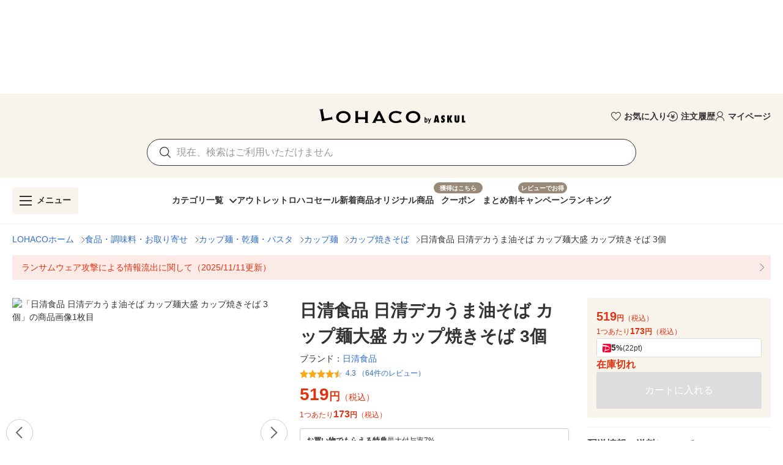

--- FILE ---
content_type: text/html; charset=utf-8
request_url: https://lohaco.yahoo.co.jp/store/h-lohaco/item/j656736/?sc_i=shopping-pc-web-list-ranking-crk03_05-img
body_size: 35781
content:
<!doctype html>
<html data-n-head-ssr prefix="og: https://ogp.me/ns#" data-n-head="%7B%22prefix%22:%7B%22ssr%22:%22og:%20https://ogp.me/ns#%22%7D%7D">
  <head >
    <meta data-n-head="ssr" charset="utf-8"><meta data-n-head="ssr" http-equiv="X-UA-Compatible" content="IE=edge"><meta data-n-head="ssr" data-hid="robots" name="robots" content="index, follow"><meta data-n-head="ssr" name="viewport" content="undefined"><meta data-n-head="ssr" data-hid="description" name="description" content="日清食品 日清デカうま油そば カップ麺大盛 カップ焼きそば 3個｜LOHACOは最短翌日お届け。PayPayが使える貯まる、アスクルがLINEヤフーと協力して運営するショッピングサイトです。"><meta data-n-head="ssr" name="twitter:card" content="summary_large_image"><meta data-n-head="ssr" name="twitter:site" content="@LOHACO_jp"><meta data-n-head="ssr" property="og:title" content="LOHACO - 日清食品 日清デカうま油そば カップ麺大盛 カップ焼きそば 3個"><meta data-n-head="ssr" property="og:description" content="日清食品 日清デカうま油そば カップ麺大盛 カップ焼きそば 3個｜LOHACOは最短翌日お届け。PayPayが使える貯まる、アスクルがLINEヤフーと協力して運営するショッピングサイトです。"><meta data-n-head="ssr" property="og:image" content="https://item-shopping.c.yimg.jp/i/n/h-lohaco_j656736_i_20230801180328"><meta data-n-head="ssr" property="og:url" content="https://lohaco.yahoo.co.jp/store/h-lohaco/item/j656736/"><meta data-n-head="ssr" property="og:type" content="website"><meta data-n-head="ssr" property="og:site_name" content="LOHACO by ASKUL"><meta data-n-head="ssr" property="fb:app_id" content="287191178100128"><meta data-n-head="ssr" property="og:locale" content="ja_JP"><title>LOHACO - 日清食品 日清デカうま油そば カップ麺大盛 カップ焼きそば 3個</title><link data-n-head="ssr" rel="icon" type="image/x-icon" href="/favicon.ico"><link data-n-head="ssr" rel="apple-touch-icon" sizes="120x120" href="https://s.yimg.jp/images/lohaco/common/images/apple-touch-icon.png"><link data-n-head="ssr" rel="preload" href="https://s.yimg.jp/images/lohaco/common/images/img_sitelogo.png" as="image"><link data-n-head="ssr" rel="preload" href="https://item-shopping.c.yimg.jp/i/n/h-lohaco_j656736_i_20230801180328" as="image"><link data-n-head="ssr" rel="canonical" href="https://lohaco.yahoo.co.jp/store/h-lohaco/item/j656736/"><style data-n-head="vuetify" type="text/css" id="vuetify-theme-stylesheet" nonce="undefined">:root {
  --v-anchor-base: #306ec9;
  --v-primary-base: #ff9000;
  --v-primary-lighten5: #ffffa0;
  --v-primary-lighten4: #ffff84;
  --v-primary-lighten3: #ffe368;
  --v-primary-lighten2: #ffc74c;
  --v-primary-lighten1: #ffab2e;
  --v-primary-darken1: #df7600;
  --v-primary-darken2: #bf5c00;
  --v-primary-darken3: #a04400;
  --v-primary-darken4: #832b00;
  --v-secondary-base: #f8f8f8;
  --v-secondary-lighten5: #ffffff;
  --v-secondary-lighten4: #ffffff;
  --v-secondary-lighten3: #ffffff;
  --v-secondary-lighten2: #ffffff;
  --v-secondary-lighten1: #ffffff;
  --v-secondary-darken1: #dbdbdb;
  --v-secondary-darken2: #c0c0c0;
  --v-secondary-darken3: #a5a5a5;
  --v-secondary-darken4: #8a8a8a;
  --v-accent-base: #998978;
  --v-accent-lighten5: #ffffff;
  --v-accent-lighten4: #fff7e4;
  --v-accent-lighten3: #ecdac8;
  --v-accent-lighten2: #d0beac;
  --v-accent-lighten1: #b4a392;
  --v-accent-darken1: #7f705f;
  --v-accent-darken2: #665748;
  --v-accent-darken3: #4d4031;
  --v-accent-darken4: #362a1c;
  --v-error-base: #e03311;
  --v-error-lighten5: #ffc691;
  --v-error-lighten4: #ffa977;
  --v-error-lighten3: #ff8c5d;
  --v-error-lighten2: #ff7044;
  --v-error-lighten1: #ff522b;
  --v-error-darken1: #bf0200;
  --v-error-darken2: #a00000;
  --v-error-darken3: #810000;
  --v-error-darken4: #650000;
  --v-info-base: #eeeeee;
  --v-info-lighten5: #ffffff;
  --v-info-lighten4: #ffffff;
  --v-info-lighten3: #ffffff;
  --v-info-lighten2: #ffffff;
  --v-info-lighten1: #ffffff;
  --v-info-darken1: #d2d2d2;
  --v-info-darken2: #b6b6b6;
  --v-info-darken3: #9b9b9b;
  --v-info-darken4: #818181;
  --v-success-base: #4caf50;
  --v-success-lighten5: #dcffd6;
  --v-success-lighten4: #beffba;
  --v-success-lighten3: #a2ff9e;
  --v-success-lighten2: #85e783;
  --v-success-lighten1: #69cb69;
  --v-success-darken1: #2d9437;
  --v-success-darken2: #00791e;
  --v-success-darken3: #006000;
  --v-success-darken4: #004700;
  --v-warning-base: #fceae7;
  --v-warning-lighten5: #ffffff;
  --v-warning-lighten4: #ffffff;
  --v-warning-lighten3: #ffffff;
  --v-warning-lighten2: #ffffff;
  --v-warning-lighten1: #ffffff;
  --v-warning-darken1: #dfcecb;
  --v-warning-darken2: #c3b2af;
  --v-warning-darken3: #a89895;
  --v-warning-darken4: #8e7e7b;
  --v-filtered-base: #666666;
  --v-filtered-lighten5: #ebebeb;
  --v-filtered-lighten4: #cfcfcf;
  --v-filtered-lighten3: #b4b4b4;
  --v-filtered-lighten2: #999999;
  --v-filtered-lighten1: #7f7f7f;
  --v-filtered-darken1: #4e4e4e;
  --v-filtered-darken2: #373737;
  --v-filtered-darken3: #222222;
  --v-filtered-darken4: #0c0c0c;
  --v-black-base: #333333;
  --v-blue-base: #306ec9;
  --v-red-base: #e03311;
  --v-red-lighten0: #fceae7;
  --v-orange-base: #ff9000;
  --v-brown-base: #998978;
  --v-brown-darken0: #7d746a;
  --v-beige-base: #f8f3eb;
  --v-yellow-base: #fff6d0;
  --v-grey-base: #666666;
  --v-grey-lighten0: #999999;
  --v-grey-lighten1: #cccccc;
  --v-grey-lighten2: #dddddd;
  --v-grey-lighten3: #eeeeee;
  --v-grey-lighten4: #f8f8f8;
}

.v-application a { color: var(--v-anchor-base); }
.v-application .primary {
  background-color: var(--v-primary-base) !important;
  border-color: var(--v-primary-base) !important;
}
.v-application .primary--text {
  color: var(--v-primary-base) !important;
  caret-color: var(--v-primary-base) !important;
}
.v-application .primary.lighten-5 {
  background-color: var(--v-primary-lighten5) !important;
  border-color: var(--v-primary-lighten5) !important;
}
.v-application .primary--text.text--lighten-5 {
  color: var(--v-primary-lighten5) !important;
  caret-color: var(--v-primary-lighten5) !important;
}
.v-application .primary.lighten-4 {
  background-color: var(--v-primary-lighten4) !important;
  border-color: var(--v-primary-lighten4) !important;
}
.v-application .primary--text.text--lighten-4 {
  color: var(--v-primary-lighten4) !important;
  caret-color: var(--v-primary-lighten4) !important;
}
.v-application .primary.lighten-3 {
  background-color: var(--v-primary-lighten3) !important;
  border-color: var(--v-primary-lighten3) !important;
}
.v-application .primary--text.text--lighten-3 {
  color: var(--v-primary-lighten3) !important;
  caret-color: var(--v-primary-lighten3) !important;
}
.v-application .primary.lighten-2 {
  background-color: var(--v-primary-lighten2) !important;
  border-color: var(--v-primary-lighten2) !important;
}
.v-application .primary--text.text--lighten-2 {
  color: var(--v-primary-lighten2) !important;
  caret-color: var(--v-primary-lighten2) !important;
}
.v-application .primary.lighten-1 {
  background-color: var(--v-primary-lighten1) !important;
  border-color: var(--v-primary-lighten1) !important;
}
.v-application .primary--text.text--lighten-1 {
  color: var(--v-primary-lighten1) !important;
  caret-color: var(--v-primary-lighten1) !important;
}
.v-application .primary.darken-1 {
  background-color: var(--v-primary-darken1) !important;
  border-color: var(--v-primary-darken1) !important;
}
.v-application .primary--text.text--darken-1 {
  color: var(--v-primary-darken1) !important;
  caret-color: var(--v-primary-darken1) !important;
}
.v-application .primary.darken-2 {
  background-color: var(--v-primary-darken2) !important;
  border-color: var(--v-primary-darken2) !important;
}
.v-application .primary--text.text--darken-2 {
  color: var(--v-primary-darken2) !important;
  caret-color: var(--v-primary-darken2) !important;
}
.v-application .primary.darken-3 {
  background-color: var(--v-primary-darken3) !important;
  border-color: var(--v-primary-darken3) !important;
}
.v-application .primary--text.text--darken-3 {
  color: var(--v-primary-darken3) !important;
  caret-color: var(--v-primary-darken3) !important;
}
.v-application .primary.darken-4 {
  background-color: var(--v-primary-darken4) !important;
  border-color: var(--v-primary-darken4) !important;
}
.v-application .primary--text.text--darken-4 {
  color: var(--v-primary-darken4) !important;
  caret-color: var(--v-primary-darken4) !important;
}
.v-application .secondary {
  background-color: var(--v-secondary-base) !important;
  border-color: var(--v-secondary-base) !important;
}
.v-application .secondary--text {
  color: var(--v-secondary-base) !important;
  caret-color: var(--v-secondary-base) !important;
}
.v-application .secondary.lighten-5 {
  background-color: var(--v-secondary-lighten5) !important;
  border-color: var(--v-secondary-lighten5) !important;
}
.v-application .secondary--text.text--lighten-5 {
  color: var(--v-secondary-lighten5) !important;
  caret-color: var(--v-secondary-lighten5) !important;
}
.v-application .secondary.lighten-4 {
  background-color: var(--v-secondary-lighten4) !important;
  border-color: var(--v-secondary-lighten4) !important;
}
.v-application .secondary--text.text--lighten-4 {
  color: var(--v-secondary-lighten4) !important;
  caret-color: var(--v-secondary-lighten4) !important;
}
.v-application .secondary.lighten-3 {
  background-color: var(--v-secondary-lighten3) !important;
  border-color: var(--v-secondary-lighten3) !important;
}
.v-application .secondary--text.text--lighten-3 {
  color: var(--v-secondary-lighten3) !important;
  caret-color: var(--v-secondary-lighten3) !important;
}
.v-application .secondary.lighten-2 {
  background-color: var(--v-secondary-lighten2) !important;
  border-color: var(--v-secondary-lighten2) !important;
}
.v-application .secondary--text.text--lighten-2 {
  color: var(--v-secondary-lighten2) !important;
  caret-color: var(--v-secondary-lighten2) !important;
}
.v-application .secondary.lighten-1 {
  background-color: var(--v-secondary-lighten1) !important;
  border-color: var(--v-secondary-lighten1) !important;
}
.v-application .secondary--text.text--lighten-1 {
  color: var(--v-secondary-lighten1) !important;
  caret-color: var(--v-secondary-lighten1) !important;
}
.v-application .secondary.darken-1 {
  background-color: var(--v-secondary-darken1) !important;
  border-color: var(--v-secondary-darken1) !important;
}
.v-application .secondary--text.text--darken-1 {
  color: var(--v-secondary-darken1) !important;
  caret-color: var(--v-secondary-darken1) !important;
}
.v-application .secondary.darken-2 {
  background-color: var(--v-secondary-darken2) !important;
  border-color: var(--v-secondary-darken2) !important;
}
.v-application .secondary--text.text--darken-2 {
  color: var(--v-secondary-darken2) !important;
  caret-color: var(--v-secondary-darken2) !important;
}
.v-application .secondary.darken-3 {
  background-color: var(--v-secondary-darken3) !important;
  border-color: var(--v-secondary-darken3) !important;
}
.v-application .secondary--text.text--darken-3 {
  color: var(--v-secondary-darken3) !important;
  caret-color: var(--v-secondary-darken3) !important;
}
.v-application .secondary.darken-4 {
  background-color: var(--v-secondary-darken4) !important;
  border-color: var(--v-secondary-darken4) !important;
}
.v-application .secondary--text.text--darken-4 {
  color: var(--v-secondary-darken4) !important;
  caret-color: var(--v-secondary-darken4) !important;
}
.v-application .accent {
  background-color: var(--v-accent-base) !important;
  border-color: var(--v-accent-base) !important;
}
.v-application .accent--text {
  color: var(--v-accent-base) !important;
  caret-color: var(--v-accent-base) !important;
}
.v-application .accent.lighten-5 {
  background-color: var(--v-accent-lighten5) !important;
  border-color: var(--v-accent-lighten5) !important;
}
.v-application .accent--text.text--lighten-5 {
  color: var(--v-accent-lighten5) !important;
  caret-color: var(--v-accent-lighten5) !important;
}
.v-application .accent.lighten-4 {
  background-color: var(--v-accent-lighten4) !important;
  border-color: var(--v-accent-lighten4) !important;
}
.v-application .accent--text.text--lighten-4 {
  color: var(--v-accent-lighten4) !important;
  caret-color: var(--v-accent-lighten4) !important;
}
.v-application .accent.lighten-3 {
  background-color: var(--v-accent-lighten3) !important;
  border-color: var(--v-accent-lighten3) !important;
}
.v-application .accent--text.text--lighten-3 {
  color: var(--v-accent-lighten3) !important;
  caret-color: var(--v-accent-lighten3) !important;
}
.v-application .accent.lighten-2 {
  background-color: var(--v-accent-lighten2) !important;
  border-color: var(--v-accent-lighten2) !important;
}
.v-application .accent--text.text--lighten-2 {
  color: var(--v-accent-lighten2) !important;
  caret-color: var(--v-accent-lighten2) !important;
}
.v-application .accent.lighten-1 {
  background-color: var(--v-accent-lighten1) !important;
  border-color: var(--v-accent-lighten1) !important;
}
.v-application .accent--text.text--lighten-1 {
  color: var(--v-accent-lighten1) !important;
  caret-color: var(--v-accent-lighten1) !important;
}
.v-application .accent.darken-1 {
  background-color: var(--v-accent-darken1) !important;
  border-color: var(--v-accent-darken1) !important;
}
.v-application .accent--text.text--darken-1 {
  color: var(--v-accent-darken1) !important;
  caret-color: var(--v-accent-darken1) !important;
}
.v-application .accent.darken-2 {
  background-color: var(--v-accent-darken2) !important;
  border-color: var(--v-accent-darken2) !important;
}
.v-application .accent--text.text--darken-2 {
  color: var(--v-accent-darken2) !important;
  caret-color: var(--v-accent-darken2) !important;
}
.v-application .accent.darken-3 {
  background-color: var(--v-accent-darken3) !important;
  border-color: var(--v-accent-darken3) !important;
}
.v-application .accent--text.text--darken-3 {
  color: var(--v-accent-darken3) !important;
  caret-color: var(--v-accent-darken3) !important;
}
.v-application .accent.darken-4 {
  background-color: var(--v-accent-darken4) !important;
  border-color: var(--v-accent-darken4) !important;
}
.v-application .accent--text.text--darken-4 {
  color: var(--v-accent-darken4) !important;
  caret-color: var(--v-accent-darken4) !important;
}
.v-application .error {
  background-color: var(--v-error-base) !important;
  border-color: var(--v-error-base) !important;
}
.v-application .error--text {
  color: var(--v-error-base) !important;
  caret-color: var(--v-error-base) !important;
}
.v-application .error.lighten-5 {
  background-color: var(--v-error-lighten5) !important;
  border-color: var(--v-error-lighten5) !important;
}
.v-application .error--text.text--lighten-5 {
  color: var(--v-error-lighten5) !important;
  caret-color: var(--v-error-lighten5) !important;
}
.v-application .error.lighten-4 {
  background-color: var(--v-error-lighten4) !important;
  border-color: var(--v-error-lighten4) !important;
}
.v-application .error--text.text--lighten-4 {
  color: var(--v-error-lighten4) !important;
  caret-color: var(--v-error-lighten4) !important;
}
.v-application .error.lighten-3 {
  background-color: var(--v-error-lighten3) !important;
  border-color: var(--v-error-lighten3) !important;
}
.v-application .error--text.text--lighten-3 {
  color: var(--v-error-lighten3) !important;
  caret-color: var(--v-error-lighten3) !important;
}
.v-application .error.lighten-2 {
  background-color: var(--v-error-lighten2) !important;
  border-color: var(--v-error-lighten2) !important;
}
.v-application .error--text.text--lighten-2 {
  color: var(--v-error-lighten2) !important;
  caret-color: var(--v-error-lighten2) !important;
}
.v-application .error.lighten-1 {
  background-color: var(--v-error-lighten1) !important;
  border-color: var(--v-error-lighten1) !important;
}
.v-application .error--text.text--lighten-1 {
  color: var(--v-error-lighten1) !important;
  caret-color: var(--v-error-lighten1) !important;
}
.v-application .error.darken-1 {
  background-color: var(--v-error-darken1) !important;
  border-color: var(--v-error-darken1) !important;
}
.v-application .error--text.text--darken-1 {
  color: var(--v-error-darken1) !important;
  caret-color: var(--v-error-darken1) !important;
}
.v-application .error.darken-2 {
  background-color: var(--v-error-darken2) !important;
  border-color: var(--v-error-darken2) !important;
}
.v-application .error--text.text--darken-2 {
  color: var(--v-error-darken2) !important;
  caret-color: var(--v-error-darken2) !important;
}
.v-application .error.darken-3 {
  background-color: var(--v-error-darken3) !important;
  border-color: var(--v-error-darken3) !important;
}
.v-application .error--text.text--darken-3 {
  color: var(--v-error-darken3) !important;
  caret-color: var(--v-error-darken3) !important;
}
.v-application .error.darken-4 {
  background-color: var(--v-error-darken4) !important;
  border-color: var(--v-error-darken4) !important;
}
.v-application .error--text.text--darken-4 {
  color: var(--v-error-darken4) !important;
  caret-color: var(--v-error-darken4) !important;
}
.v-application .info {
  background-color: var(--v-info-base) !important;
  border-color: var(--v-info-base) !important;
}
.v-application .info--text {
  color: var(--v-info-base) !important;
  caret-color: var(--v-info-base) !important;
}
.v-application .info.lighten-5 {
  background-color: var(--v-info-lighten5) !important;
  border-color: var(--v-info-lighten5) !important;
}
.v-application .info--text.text--lighten-5 {
  color: var(--v-info-lighten5) !important;
  caret-color: var(--v-info-lighten5) !important;
}
.v-application .info.lighten-4 {
  background-color: var(--v-info-lighten4) !important;
  border-color: var(--v-info-lighten4) !important;
}
.v-application .info--text.text--lighten-4 {
  color: var(--v-info-lighten4) !important;
  caret-color: var(--v-info-lighten4) !important;
}
.v-application .info.lighten-3 {
  background-color: var(--v-info-lighten3) !important;
  border-color: var(--v-info-lighten3) !important;
}
.v-application .info--text.text--lighten-3 {
  color: var(--v-info-lighten3) !important;
  caret-color: var(--v-info-lighten3) !important;
}
.v-application .info.lighten-2 {
  background-color: var(--v-info-lighten2) !important;
  border-color: var(--v-info-lighten2) !important;
}
.v-application .info--text.text--lighten-2 {
  color: var(--v-info-lighten2) !important;
  caret-color: var(--v-info-lighten2) !important;
}
.v-application .info.lighten-1 {
  background-color: var(--v-info-lighten1) !important;
  border-color: var(--v-info-lighten1) !important;
}
.v-application .info--text.text--lighten-1 {
  color: var(--v-info-lighten1) !important;
  caret-color: var(--v-info-lighten1) !important;
}
.v-application .info.darken-1 {
  background-color: var(--v-info-darken1) !important;
  border-color: var(--v-info-darken1) !important;
}
.v-application .info--text.text--darken-1 {
  color: var(--v-info-darken1) !important;
  caret-color: var(--v-info-darken1) !important;
}
.v-application .info.darken-2 {
  background-color: var(--v-info-darken2) !important;
  border-color: var(--v-info-darken2) !important;
}
.v-application .info--text.text--darken-2 {
  color: var(--v-info-darken2) !important;
  caret-color: var(--v-info-darken2) !important;
}
.v-application .info.darken-3 {
  background-color: var(--v-info-darken3) !important;
  border-color: var(--v-info-darken3) !important;
}
.v-application .info--text.text--darken-3 {
  color: var(--v-info-darken3) !important;
  caret-color: var(--v-info-darken3) !important;
}
.v-application .info.darken-4 {
  background-color: var(--v-info-darken4) !important;
  border-color: var(--v-info-darken4) !important;
}
.v-application .info--text.text--darken-4 {
  color: var(--v-info-darken4) !important;
  caret-color: var(--v-info-darken4) !important;
}
.v-application .success {
  background-color: var(--v-success-base) !important;
  border-color: var(--v-success-base) !important;
}
.v-application .success--text {
  color: var(--v-success-base) !important;
  caret-color: var(--v-success-base) !important;
}
.v-application .success.lighten-5 {
  background-color: var(--v-success-lighten5) !important;
  border-color: var(--v-success-lighten5) !important;
}
.v-application .success--text.text--lighten-5 {
  color: var(--v-success-lighten5) !important;
  caret-color: var(--v-success-lighten5) !important;
}
.v-application .success.lighten-4 {
  background-color: var(--v-success-lighten4) !important;
  border-color: var(--v-success-lighten4) !important;
}
.v-application .success--text.text--lighten-4 {
  color: var(--v-success-lighten4) !important;
  caret-color: var(--v-success-lighten4) !important;
}
.v-application .success.lighten-3 {
  background-color: var(--v-success-lighten3) !important;
  border-color: var(--v-success-lighten3) !important;
}
.v-application .success--text.text--lighten-3 {
  color: var(--v-success-lighten3) !important;
  caret-color: var(--v-success-lighten3) !important;
}
.v-application .success.lighten-2 {
  background-color: var(--v-success-lighten2) !important;
  border-color: var(--v-success-lighten2) !important;
}
.v-application .success--text.text--lighten-2 {
  color: var(--v-success-lighten2) !important;
  caret-color: var(--v-success-lighten2) !important;
}
.v-application .success.lighten-1 {
  background-color: var(--v-success-lighten1) !important;
  border-color: var(--v-success-lighten1) !important;
}
.v-application .success--text.text--lighten-1 {
  color: var(--v-success-lighten1) !important;
  caret-color: var(--v-success-lighten1) !important;
}
.v-application .success.darken-1 {
  background-color: var(--v-success-darken1) !important;
  border-color: var(--v-success-darken1) !important;
}
.v-application .success--text.text--darken-1 {
  color: var(--v-success-darken1) !important;
  caret-color: var(--v-success-darken1) !important;
}
.v-application .success.darken-2 {
  background-color: var(--v-success-darken2) !important;
  border-color: var(--v-success-darken2) !important;
}
.v-application .success--text.text--darken-2 {
  color: var(--v-success-darken2) !important;
  caret-color: var(--v-success-darken2) !important;
}
.v-application .success.darken-3 {
  background-color: var(--v-success-darken3) !important;
  border-color: var(--v-success-darken3) !important;
}
.v-application .success--text.text--darken-3 {
  color: var(--v-success-darken3) !important;
  caret-color: var(--v-success-darken3) !important;
}
.v-application .success.darken-4 {
  background-color: var(--v-success-darken4) !important;
  border-color: var(--v-success-darken4) !important;
}
.v-application .success--text.text--darken-4 {
  color: var(--v-success-darken4) !important;
  caret-color: var(--v-success-darken4) !important;
}
.v-application .warning {
  background-color: var(--v-warning-base) !important;
  border-color: var(--v-warning-base) !important;
}
.v-application .warning--text {
  color: var(--v-warning-base) !important;
  caret-color: var(--v-warning-base) !important;
}
.v-application .warning.lighten-5 {
  background-color: var(--v-warning-lighten5) !important;
  border-color: var(--v-warning-lighten5) !important;
}
.v-application .warning--text.text--lighten-5 {
  color: var(--v-warning-lighten5) !important;
  caret-color: var(--v-warning-lighten5) !important;
}
.v-application .warning.lighten-4 {
  background-color: var(--v-warning-lighten4) !important;
  border-color: var(--v-warning-lighten4) !important;
}
.v-application .warning--text.text--lighten-4 {
  color: var(--v-warning-lighten4) !important;
  caret-color: var(--v-warning-lighten4) !important;
}
.v-application .warning.lighten-3 {
  background-color: var(--v-warning-lighten3) !important;
  border-color: var(--v-warning-lighten3) !important;
}
.v-application .warning--text.text--lighten-3 {
  color: var(--v-warning-lighten3) !important;
  caret-color: var(--v-warning-lighten3) !important;
}
.v-application .warning.lighten-2 {
  background-color: var(--v-warning-lighten2) !important;
  border-color: var(--v-warning-lighten2) !important;
}
.v-application .warning--text.text--lighten-2 {
  color: var(--v-warning-lighten2) !important;
  caret-color: var(--v-warning-lighten2) !important;
}
.v-application .warning.lighten-1 {
  background-color: var(--v-warning-lighten1) !important;
  border-color: var(--v-warning-lighten1) !important;
}
.v-application .warning--text.text--lighten-1 {
  color: var(--v-warning-lighten1) !important;
  caret-color: var(--v-warning-lighten1) !important;
}
.v-application .warning.darken-1 {
  background-color: var(--v-warning-darken1) !important;
  border-color: var(--v-warning-darken1) !important;
}
.v-application .warning--text.text--darken-1 {
  color: var(--v-warning-darken1) !important;
  caret-color: var(--v-warning-darken1) !important;
}
.v-application .warning.darken-2 {
  background-color: var(--v-warning-darken2) !important;
  border-color: var(--v-warning-darken2) !important;
}
.v-application .warning--text.text--darken-2 {
  color: var(--v-warning-darken2) !important;
  caret-color: var(--v-warning-darken2) !important;
}
.v-application .warning.darken-3 {
  background-color: var(--v-warning-darken3) !important;
  border-color: var(--v-warning-darken3) !important;
}
.v-application .warning--text.text--darken-3 {
  color: var(--v-warning-darken3) !important;
  caret-color: var(--v-warning-darken3) !important;
}
.v-application .warning.darken-4 {
  background-color: var(--v-warning-darken4) !important;
  border-color: var(--v-warning-darken4) !important;
}
.v-application .warning--text.text--darken-4 {
  color: var(--v-warning-darken4) !important;
  caret-color: var(--v-warning-darken4) !important;
}
.v-application .filtered {
  background-color: var(--v-filtered-base) !important;
  border-color: var(--v-filtered-base) !important;
}
.v-application .filtered--text {
  color: var(--v-filtered-base) !important;
  caret-color: var(--v-filtered-base) !important;
}
.v-application .filtered.lighten-5 {
  background-color: var(--v-filtered-lighten5) !important;
  border-color: var(--v-filtered-lighten5) !important;
}
.v-application .filtered--text.text--lighten-5 {
  color: var(--v-filtered-lighten5) !important;
  caret-color: var(--v-filtered-lighten5) !important;
}
.v-application .filtered.lighten-4 {
  background-color: var(--v-filtered-lighten4) !important;
  border-color: var(--v-filtered-lighten4) !important;
}
.v-application .filtered--text.text--lighten-4 {
  color: var(--v-filtered-lighten4) !important;
  caret-color: var(--v-filtered-lighten4) !important;
}
.v-application .filtered.lighten-3 {
  background-color: var(--v-filtered-lighten3) !important;
  border-color: var(--v-filtered-lighten3) !important;
}
.v-application .filtered--text.text--lighten-3 {
  color: var(--v-filtered-lighten3) !important;
  caret-color: var(--v-filtered-lighten3) !important;
}
.v-application .filtered.lighten-2 {
  background-color: var(--v-filtered-lighten2) !important;
  border-color: var(--v-filtered-lighten2) !important;
}
.v-application .filtered--text.text--lighten-2 {
  color: var(--v-filtered-lighten2) !important;
  caret-color: var(--v-filtered-lighten2) !important;
}
.v-application .filtered.lighten-1 {
  background-color: var(--v-filtered-lighten1) !important;
  border-color: var(--v-filtered-lighten1) !important;
}
.v-application .filtered--text.text--lighten-1 {
  color: var(--v-filtered-lighten1) !important;
  caret-color: var(--v-filtered-lighten1) !important;
}
.v-application .filtered.darken-1 {
  background-color: var(--v-filtered-darken1) !important;
  border-color: var(--v-filtered-darken1) !important;
}
.v-application .filtered--text.text--darken-1 {
  color: var(--v-filtered-darken1) !important;
  caret-color: var(--v-filtered-darken1) !important;
}
.v-application .filtered.darken-2 {
  background-color: var(--v-filtered-darken2) !important;
  border-color: var(--v-filtered-darken2) !important;
}
.v-application .filtered--text.text--darken-2 {
  color: var(--v-filtered-darken2) !important;
  caret-color: var(--v-filtered-darken2) !important;
}
.v-application .filtered.darken-3 {
  background-color: var(--v-filtered-darken3) !important;
  border-color: var(--v-filtered-darken3) !important;
}
.v-application .filtered--text.text--darken-3 {
  color: var(--v-filtered-darken3) !important;
  caret-color: var(--v-filtered-darken3) !important;
}
.v-application .filtered.darken-4 {
  background-color: var(--v-filtered-darken4) !important;
  border-color: var(--v-filtered-darken4) !important;
}
.v-application .filtered--text.text--darken-4 {
  color: var(--v-filtered-darken4) !important;
  caret-color: var(--v-filtered-darken4) !important;
}
.v-application .black {
  background-color: var(--v-black-base) !important;
  border-color: var(--v-black-base) !important;
}
.v-application .black--text {
  color: var(--v-black-base) !important;
  caret-color: var(--v-black-base) !important;
}
.v-application .blue {
  background-color: var(--v-blue-base) !important;
  border-color: var(--v-blue-base) !important;
}
.v-application .blue--text {
  color: var(--v-blue-base) !important;
  caret-color: var(--v-blue-base) !important;
}
.v-application .red {
  background-color: var(--v-red-base) !important;
  border-color: var(--v-red-base) !important;
}
.v-application .red--text {
  color: var(--v-red-base) !important;
  caret-color: var(--v-red-base) !important;
}
.v-application .red.lighten-0 {
  background-color: var(--v-red-lighten0) !important;
  border-color: var(--v-red-lighten0) !important;
}
.v-application .red--text.text--lighten-0 {
  color: var(--v-red-lighten0) !important;
  caret-color: var(--v-red-lighten0) !important;
}
.v-application .orange {
  background-color: var(--v-orange-base) !important;
  border-color: var(--v-orange-base) !important;
}
.v-application .orange--text {
  color: var(--v-orange-base) !important;
  caret-color: var(--v-orange-base) !important;
}
.v-application .brown {
  background-color: var(--v-brown-base) !important;
  border-color: var(--v-brown-base) !important;
}
.v-application .brown--text {
  color: var(--v-brown-base) !important;
  caret-color: var(--v-brown-base) !important;
}
.v-application .brown.darken-0 {
  background-color: var(--v-brown-darken0) !important;
  border-color: var(--v-brown-darken0) !important;
}
.v-application .brown--text.text--darken-0 {
  color: var(--v-brown-darken0) !important;
  caret-color: var(--v-brown-darken0) !important;
}
.v-application .beige {
  background-color: var(--v-beige-base) !important;
  border-color: var(--v-beige-base) !important;
}
.v-application .beige--text {
  color: var(--v-beige-base) !important;
  caret-color: var(--v-beige-base) !important;
}
.v-application .yellow {
  background-color: var(--v-yellow-base) !important;
  border-color: var(--v-yellow-base) !important;
}
.v-application .yellow--text {
  color: var(--v-yellow-base) !important;
  caret-color: var(--v-yellow-base) !important;
}
.v-application .grey {
  background-color: var(--v-grey-base) !important;
  border-color: var(--v-grey-base) !important;
}
.v-application .grey--text {
  color: var(--v-grey-base) !important;
  caret-color: var(--v-grey-base) !important;
}
.v-application .grey.lighten-0 {
  background-color: var(--v-grey-lighten0) !important;
  border-color: var(--v-grey-lighten0) !important;
}
.v-application .grey--text.text--lighten-0 {
  color: var(--v-grey-lighten0) !important;
  caret-color: var(--v-grey-lighten0) !important;
}
.v-application .grey.lighten-1 {
  background-color: var(--v-grey-lighten1) !important;
  border-color: var(--v-grey-lighten1) !important;
}
.v-application .grey--text.text--lighten-1 {
  color: var(--v-grey-lighten1) !important;
  caret-color: var(--v-grey-lighten1) !important;
}
.v-application .grey.lighten-2 {
  background-color: var(--v-grey-lighten2) !important;
  border-color: var(--v-grey-lighten2) !important;
}
.v-application .grey--text.text--lighten-2 {
  color: var(--v-grey-lighten2) !important;
  caret-color: var(--v-grey-lighten2) !important;
}
.v-application .grey.lighten-3 {
  background-color: var(--v-grey-lighten3) !important;
  border-color: var(--v-grey-lighten3) !important;
}
.v-application .grey--text.text--lighten-3 {
  color: var(--v-grey-lighten3) !important;
  caret-color: var(--v-grey-lighten3) !important;
}
.v-application .grey.lighten-4 {
  background-color: var(--v-grey-lighten4) !important;
  border-color: var(--v-grey-lighten4) !important;
}
.v-application .grey--text.text--lighten-4 {
  color: var(--v-grey-lighten4) !important;
  caret-color: var(--v-grey-lighten4) !important;
}</style><script data-n-head="ssr" data-hid="gtmHead">(function(w,d,s,l,i){w[l]=w[l]||[];w[l].push({'gtm.start':new Date().getTime(),event:'gtm.js'});var f=d.getElementsByTagName(s)[0],j=d.createElement(s),dl=l!='dataLayer'?'&l='+l:'';j.async=true;j.src='https://www.googletagmanager.com/gtm.js?id='+i+dl;f.parentNode.insertBefore(j,f);})(window,document,'script','dataLayer','GTM-PPWNFPP');</script><script data-n-head="ssr" src="https://s.yimg.jp/images/shp-delivery/utils/1.1/ptahGlobalCommon.js"></script><script data-n-head="ssr" id="ptah-json" type="application/json">{"noticeRes":{"unreadsCount":0,"warning":null},"lyLimitedSuggestRes":{"lyLimitedSuggestEnabled":true,"lyLimitedSuggestTitle":"厳選トピックス","lyLimitedSuggestLinks":[{"label":"寒さ対策","url":"https://shopping.yahoo.co.jp/promotion/event/category/winter/seasonal/"}]},"userRes":{"user":null,"request":{"auth":{"login":false,"level":"NONE","isIdleTimedOut":false},"career":"other"}},"mastheadProps":{"withEmg":true,"version":2,"disablePremiumAd":false,"premiumAdDsCode":"13978_582531"},"searchHeaderProps":{"appId":"lohaco"},"searchHeaderRes":{"ts":"1768571658","mcr":"c8a0f6d467069b84fe0d51a1e774638b"},"mastheadDataRes":{"appealInfo":null}}</script><script data-n-head="ssr" type="application/ld+json">{"@context":"https://schema.org/","@type":"Product","brand":{"@type":"Brand","name":"日清食品"},"image":"https://item-shopping.c.yimg.jp/i/n/h-lohaco_j656736_i_20230801180328","name":"日清食品 日清デカうま油そば カップ麺大盛 カップ焼きそば 3個","description":"【賞味期限】\n商品の発送時点で、賞味期限まで残り60日以上の商品をお届けします。\n\n【商品説明】\n醤油だれをベースにたっぷりの豚脂と香り立つごま油を利かせた豚うま醤油だれが決め手の大容量ごつ盛りカップの大盛りカップ麺。ガーリックを練り込み歯応えを追求した中太麺は大盛り麺１３０ｇで食べ応え抜群のカップラーメン。ビックなでかうまインスタントカップラーメンは買いだめがおすすめ。袋麺(袋めん)と一緒にストックしておくと便利！旅行・トラベル、防災備蓄、巣ごもり消費、ストック、お手軽昼食、間食、おやつ、夜食などにあると便利。洗い物いらず。","offers":{"@type":"Offer","price":519,"priceCurrency":"JPY","availability":"OutOfStock"},"aggregateRating":{"@type":"AggregateRating","ratingValue":"4.3","reviewCount":"64"}}</script><script data-n-head="ssr" type="application/ld+json">{"@context":"https://schema.org/","@type":"BreadcrumbList","itemListElement":[{"@type":"ListItem","position":1,"name":"LOHACOホーム","item":"https://lohaco.yahoo.co.jp"},{"@type":"ListItem","position":2,"name":"食品・調味料・お取り寄せ","item":"https://lohaco.yahoo.co.jp/category/58068/"},{"@type":"ListItem","position":3,"name":"カップ麺・乾麺・パスタ","item":"https://lohaco.yahoo.co.jp/category/58068/58130/"},{"@type":"ListItem","position":4,"name":"カップ麺","item":"https://lohaco.yahoo.co.jp/category/58068/58130/58094/"},{"@type":"ListItem","position":5,"name":"カップ焼きそば","item":"https://lohaco.yahoo.co.jp/category/58068/58130/58094/51563/"},{"@type":"ListItem","position":6,"name":"日清食品 日清デカうま油そば カップ麺大盛 カップ焼きそば 3個","item":"https://lohaco.yahoo.co.jp/store/h-lohaco/item/j656736/"}]}</script><link rel="preload" href="https://s.yimg.jp/images/lohaco-fe/z/202601141413/b997690.js" as="script"><link rel="preload" href="https://s.yimg.jp/images/lohaco-fe/z/202601141413/363ee1e.js" as="script"><link rel="preload" href="https://s.yimg.jp/images/lohaco-fe/z/202601141413/css/e2507d4.css" as="style"><link rel="preload" href="https://s.yimg.jp/images/lohaco-fe/z/202601141413/e879089.js" as="script"><link rel="preload" href="https://s.yimg.jp/images/lohaco-fe/z/202601141413/css/47c1eaf.css" as="style"><link rel="preload" href="https://s.yimg.jp/images/lohaco-fe/z/202601141413/93d281c.js" as="script"><link rel="preload" href="https://s.yimg.jp/images/lohaco-fe/z/202601141413/css/55d17ad.css" as="style"><link rel="preload" href="https://s.yimg.jp/images/lohaco-fe/z/202601141413/4cd04e1.js" as="script"><link rel="preload" href="https://s.yimg.jp/images/lohaco-fe/z/202601141413/css/33b8473.css" as="style"><link rel="preload" href="https://s.yimg.jp/images/lohaco-fe/z/202601141413/d41d1ac.js" as="script"><link rel="preload" href="https://s.yimg.jp/images/lohaco-fe/z/202601141413/css/4a846ca.css" as="style"><link rel="preload" href="https://s.yimg.jp/images/lohaco-fe/z/202601141413/4ff5913.js" as="script"><link rel="preload" href="https://s.yimg.jp/images/lohaco-fe/z/202601141413/css/0ad5b1e.css" as="style"><link rel="preload" href="https://s.yimg.jp/images/lohaco-fe/z/202601141413/6cb3303.js" as="script"><link rel="preload" href="https://s.yimg.jp/images/lohaco-fe/z/202601141413/css/7329e1e.css" as="style"><link rel="preload" href="https://s.yimg.jp/images/lohaco-fe/z/202601141413/1d0c6de.js" as="script"><link rel="stylesheet" href="https://s.yimg.jp/images/lohaco-fe/z/202601141413/css/e2507d4.css"><link rel="stylesheet" href="https://s.yimg.jp/images/lohaco-fe/z/202601141413/css/47c1eaf.css"><link rel="stylesheet" href="https://s.yimg.jp/images/lohaco-fe/z/202601141413/css/55d17ad.css"><link rel="stylesheet" href="https://s.yimg.jp/images/lohaco-fe/z/202601141413/css/33b8473.css"><link rel="stylesheet" href="https://s.yimg.jp/images/lohaco-fe/z/202601141413/css/4a846ca.css"><link rel="stylesheet" href="https://s.yimg.jp/images/lohaco-fe/z/202601141413/css/0ad5b1e.css"><link rel="stylesheet" href="https://s.yimg.jp/images/lohaco-fe/z/202601141413/css/7329e1e.css">
  </head>
  <body >
    <noscript data-n-head="ssr" data-hid="gtmBody" data-pbody="true"><iframe src="https://www.googletagmanager.com/ns.html?id=GTM-PPWNFPP" height="0" width="0" style="display:none;visibility:hidden"></iframe></noscript><div data-server-rendered="true" id="__nuxt"><div id="__layout"><div data-app="true" id="app" class="v-application v-application--is-ltr theme--light desktopLayout" style="padding-bottom:env(safe-area-inset-bottom)!important;" data-v-edb3a822><div class="v-application--wrap"><!----> <shp-masthead ssr="true" class="px-4" data-v-edb3a822><div style="min-height:75px;" data-v-edb3a822><div data-v-edb3a822></div></div></shp-masthead> <shp-search-header ssr="true" class="px-4" data-v-edb3a822><div style="min-height:78px;" data-v-edb3a822><div data-v-edb3a822></div></div></shp-search-header> <div class="empty-campaign-band-sheet" style="width:100%;height:40px;background-color:#ddd;" data-v-edb3a822></div> <header class="beige" style="width:100%;z-index:1000002;" data-v-17e2b03a data-v-edb3a822><div class="mx-auto" style="max-width:1600px;padding:12px 20px 20px;" data-v-17e2b03a><div class="parent" data-v-17e2b03a><div class="childLogo mx-auto" data-v-17e2b03a><a href="/" class="d-flex align-center justify-center mx-auto" style="opacity:1;max-width:260px;height:50px;" data-v-17e2b03a data-v-17e2b03a><img src="https://s.yimg.jp/images/lohaco/common/images/img_sitelogo.png" alt="ロハコロゴ" width="auto" height="auto" style="max-width:100%;max-height:100%;" data-v-17e2b03a></a></div> <div class="childLinks" data-v-17e2b03a><!----><a tabindex="0" href="/mypage/favorite/" class="font-weight-bold flex-shrink-0 v-card v-card--flat v-card--link v-sheet theme--light transparent" style="opacity:1;" data-v-41e7275c data-v-41e7275c data-v-17e2b03a><div class="d-flex align-center" style="height:21px;" data-v-41e7275c><span aria-hidden="true" class="v-icon notranslate pa-0 mr-1 theme--light black--text" style="font-size:16px;height:16px;width:16px;" data-v-41e7275c><svg xmlns="http://www.w3.org/2000/svg" viewBox="0 0 18 18" aria-labelledby="heart-outline" role="presentation" class="v-icon__component theme--light black--text" style="font-size:16px;height:16px;width:16px;" data-v-05464540><title id="heart-outline" lang="en" data-v-05464540>heart-outline icon</title> <g data-v-05464540><path d="M5.18986268,2.18506603 C2.9816177,2.18506603 1.18532926,3.9816177 1.18532926,6.18959945 C1.18532926,6.77002384 1.32326231,7.36518916 1.59570641,7.95824864 C2.39145377,9.69136164 4.29224492,11.7537766 8.8582501,15.8393852 C8.97012328,15.9399395 9.14253959,15.9452041 9.25730832,15.8517571 C12.4524064,13.2613007 14.8878197,10.6024042 16.3000541,8.16277913 C16.6801597,7.50654422 16.814934,6.68973838 16.814934,6.18959945 C16.814934,3.9816177 15.0186455,2.18506603 12.8101373,2.18506603 C11.1941621,2.18506603 9.86089703,3.96977231 9.49079423,4.51676635 L9.00013162,5.24249426 L8.50920577,4.51676635 C8.13910297,3.96977231 6.80636434,2.18506603 5.18986268,2.18506603 M9.0662026,17.1063161 C8.70952458,17.1063161 8.35337301,16.9778593 8.06776736,16.7227885 C3.36593498,12.5155672 1.39038622,10.351545 0.518565098,8.45285971 C0.174258932,7.70344101 0,6.94191369 0,6.18959945 C0,3.32801509 2.32801509,1 5.18986268,1 C6.88270134,1 8.22544274,2.24824147 9.00013162,3.19455697 C9.77455726,2.24824147 11.1178251,1 12.8101373,1 C15.6719849,1 18,3.32801509 18,6.18959945 C18,6.86768254 17.8231088,7.89796873 17.3258654,8.7566283 C15.4508709,11.9951595 12.3092087,14.9033357 10.0035682,16.7725392 C9.72875506,16.9954958 9.39708399,17.1063161 9.0662026,17.1063161"></path></g></svg></span> <div class="v-card__text text-body-1 pa-0" style="line-height:1;font-weight:inherit;" data-v-41e7275c>お気に入り</div></div></a><a tabindex="0" href="https://odhistory.shopping.yahoo.co.jp/order-history/list/lohaco" class="font-weight-bold flex-shrink-0 v-card v-card--flat v-card--link v-sheet theme--light transparent" style="opacity:1;" data-v-41e7275c data-v-41e7275c data-v-17e2b03a><div class="d-flex align-center" style="height:21px;" data-v-41e7275c><span aria-hidden="true" class="v-icon notranslate pa-0 mr-1 theme--light black--text" style="font-size:18px;height:18px;width:18px;" data-v-41e7275c><svg xmlns="http://www.w3.org/2000/svg" viewBox="0 0 18 18" aria-labelledby="history" role="presentation" class="v-icon__component theme--light black--text" style="font-size:18px;height:18px;width:18px;" data-v-05464540><title id="history" lang="en" data-v-05464540>history icon</title> <g data-v-05464540><g transform="translate(59.5 -10.393)"><path d="M10.557.417A8.1,8.1,0,0,0,1.876,8.236L.959,7.31A.569.569,0,0,0,.2,7.248a.555.555,0,0,0-.037.813L1.783,9.7a.872.872,0,0,0,1.239,0L4.632,8.075a.575.575,0,0,0,.06-.759.542.542,0,0,0-.81-.042L2.968,8.2a6.978,6.978,0,1,1,6.966,7.376,6.955,6.955,0,0,1-5.191-2.338.568.568,0,0,0-.75-.114.554.554,0,0,0-.093.815A8.056,8.056,0,0,0,17.98,7.951,8.134,8.134,0,0,0,10.557.416" transform="translate(-59.5 11)"></path> <path d="M10.937,12.241a.551.551,0,0,0,0,1.1h2.026v1.59a.546.546,0,1,0,1.091,0V13.342h1.971a.551.551,0,0,0,0-1.1H14.054v-.615h1.971a.551.551,0,0,0,0-1.1H14.772l1.643-2.068a.554.554,0,0,0-.084-.774.542.542,0,0,0-.767.085L13.5,10.362,11.366,7.747a.542.542,0,0,0-.768-.074.555.555,0,0,0-.074.775l1.7,2.076H10.938a.551.551,0,0,0,0,1.1h2.026v.615H10.938Z" transform="translate(-63.177 8.469)"></path></g></g></svg></span> <div class="v-card__text text-body-1 pa-0" style="line-height:1;font-weight:inherit;" data-v-41e7275c>注文履歴</div></div></a><a tabindex="0" href="/mypage/" class="font-weight-bold flex-shrink-0 v-card v-card--flat v-card--link v-sheet theme--light transparent" style="opacity:1;" data-v-41e7275c data-v-41e7275c data-v-17e2b03a><div class="d-flex align-center" style="height:21px;" data-v-41e7275c><span aria-hidden="true" class="v-icon notranslate pa-0 mr-1 theme--light black--text" style="font-size:16px;height:16px;width:16px;" data-v-41e7275c><svg xmlns="http://www.w3.org/2000/svg" viewBox="0 0 18 18" aria-labelledby="user" role="presentation" class="v-icon__component theme--light black--text" style="font-size:16px;height:16px;width:16px;" data-v-05464540><title id="user" lang="en" data-v-05464540>user icon</title> <g data-v-05464540><path d="M4.791214,5.210532 C4.791214,2.97558 6.662116,1.157895 8.961544,1.157895 C11.260954,1.157895 13.131874,2.97558 13.131874,5.210532 C13.131874,7.445466 11.260954,9.26316 8.961544,9.26316 C6.662116,9.26316 4.791214,7.445466 4.791214,5.210532 Z M11.268334,10.015164 L11.13445,9.975996 L11.260522,9.917478 C13.121038,9.055584 14.323384,7.207992 14.323384,5.210532 C14.323384,2.337678 11.918242,0 8.961544,0 C6.004828,0 3.599686,2.337678 3.599686,5.210532 C3.599686,7.207992 4.80205,9.055584 6.662548,9.917478 L6.788638,9.975996 L6.654754,10.015164 C3.32542,10.996218 1,14.041692 1,17.421048 C1,17.740206 1.267336,18 1.5957622,18 C1.924192,18 2.191528,17.740206 2.191528,17.421048 C2.191528,13.793688 5.228398,10.842102 8.961544,10.842102 C12.69469,10.842102 15.73156,13.793688 15.73156,17.421048 C15.73156,17.740206 15.998896,18 16.327324,18 C16.655752,18 16.92307,17.740206 16.92307,17.421048 C16.92307,14.041692 14.59765,10.996218 11.268334,10.015164 Z"></path></g></svg></span> <div class="v-card__text text-body-1 pa-0" style="line-height:1;font-weight:inherit;" data-v-41e7275c>マイページ</div></div></a></div></div> <div class="d-block mx-auto" style="height:44px;position:relative;width:100%;max-width:800px;" data-v-17e2b03a><form novalidate="novalidate" action="/" class="v-form rounded-pill" style="background:white;border:1px solid #333;" data-v-cf7c2aca data-v-17e2b03a><div class="v-input v-input--hide-details v-input--is-disabled v-input--is-readonly v-input--dense theme--light v-text-field v-text-field--single-line v-text-field--solo v-text-field--solo-flat v-text-field--enclosed v-text-field--outlined v-text-field--placeholder" style="border-radius:inherit;" data-v-cf7c2aca><div class="v-input__control"><div class="v-input__slot" style="height:42px;"><div class="v-input__prepend-inner"><div class="d-flex pl-2 align-center justify-center" style="width:48px;height:100%;cursor:auto;" data-v-cf7c2aca><span aria-hidden="true" class="v-icon notranslate theme--light black--text" style="font-size:18px;height:18px;width:18px;" data-v-cf7c2aca><svg xmlns="http://www.w3.org/2000/svg" viewBox="0 0 18 18" aria-labelledby="search" role="presentation" class="v-icon__component theme--light black--text" style="font-size:18px;height:18px;width:18px;" data-v-05464540><title id="search" lang="en" data-v-05464540>search icon</title> <g data-v-05464540><path d="M7.615,14.005A6.391,6.391,0,1,1,14,7.615a6.4,6.4,0,0,1-6.389,6.39m10.2,2.841L13.463,12.49a7.622,7.622,0,1,0-.857.874l4.349,4.348a.612.612,0,1,0,.866-.866"></path></g></svg></span></div></div><fieldset aria-hidden="true"><legend><span class="notranslate">&#8203;</span></legend></fieldset><div class="v-text-field__slot"><input autocomplete="off" disabled="disabled" id="input-3934666" placeholder="現在、検索はご利用いただけません" readonly="readonly" type="search" value=""></div></div></div></div></form> <div class="v-card v-card--flat v-sheet theme--light" style="display:none;border-radius:12px;border:1px solid #ddd;box-shadow:0px 2px 2px rgba(0,0,0,0.2) !important;overflow:hidden;width:100%;position:absolute;top:0;left:0;" data-v-1cf7f116 data-v-17e2b03a><form novalidate="novalidate" action="/" class="v-form" style="width:100%;" data-v-cf7c2aca data-v-1cf7f116><div class="v-input v-input--hide-details v-input--is-disabled v-input--dense theme--light v-text-field v-text-field--single-line v-text-field--solo v-text-field--solo-flat v-text-field--enclosed v-text-field--outlined v-text-field--placeholder" style="border-radius:inherit;" data-v-cf7c2aca><div class="v-input__control"><div class="v-input__slot" style="height:42px;"><div class="v-input__prepend-inner"><div class="d-flex pl-2 align-center justify-center" style="width:48px;height:100%;cursor:auto;" data-v-cf7c2aca><span aria-hidden="true" class="v-icon notranslate theme--light black--text" style="font-size:18px;height:18px;width:18px;" data-v-cf7c2aca><svg xmlns="http://www.w3.org/2000/svg" viewBox="0 0 18 18" aria-labelledby="search" role="presentation" class="v-icon__component theme--light black--text" style="font-size:18px;height:18px;width:18px;" data-v-05464540><title id="search" lang="en" data-v-05464540>search icon</title> <g data-v-05464540><path d="M7.615,14.005A6.391,6.391,0,1,1,14,7.615a6.4,6.4,0,0,1-6.389,6.39m10.2,2.841L13.463,12.49a7.622,7.622,0,1,0-.857.874l4.349,4.348a.612.612,0,1,0,.866-.866"></path></g></svg></span></div></div><fieldset aria-hidden="true"><legend><span class="notranslate">&#8203;</span></legend></fieldset><div class="v-text-field__slot"><input autocomplete="off" autofocus="autofocus" disabled="disabled" id="input-3934675" placeholder="現在、検索はご利用いただけません" type="search" value=""></div></div></div></div></form> <div role="list" class="v-list v-sheet theme--light" data-v-1cf7f116></div></div></div></div></header> <div class="d-flex align-center mx-auto" style="width:100%;max-width:1600px;height:74px;z-index:1000001;padding:0 162px 0 20px;" data-v-0adfe06a data-v-edb3a822><div class="flex-shrink-0" style="width:142px;" data-v-0adfe06a><button type="button" class="px-0 v-btn v-btn--plain theme--light v-size--default" style="background-color:#f8f3eb;opacity:1;width:108px;height:44px;" data-v-0adfe06a data-v-0adfe06a><span class="v-btn__content"><span aria-hidden="true" class="v-icon notranslate theme--light black--text" style="font-size:20px;height:20px;width:20px;margin-top:4px;margin-right:8px;" data-v-0adfe06a><svg xmlns="http://www.w3.org/2000/svg" viewBox="0 0 18 18" aria-labelledby="menu-default" role="presentation" class="v-icon__component theme--light black--text" style="font-size:20px;height:20px;width:20px;" data-v-05464540><title id="menu-default" lang="en" data-v-05464540>menu-default icon</title> <g data-v-05464540><g transform="translate(0.000000, -2.000000)"><path d="M18,14.6 L18,16.4 L0,16.4 L0,14.6 L18,14.6 Z M18,8.3 L18,10.1 L0,10.1 L0,8.3 L18,8.3 Z M18,2 L18,3.8 L0,3.8 L0,2 L18,2 Z"></path></g></g></svg></span><span class="black--text font-weight-bold" data-v-0adfe06a>メニュー</span></span></button></div> <div class="mx-auto" style="position:relative;padding-bottom:8px;" data-v-0adfe06a><div class="d-flex flex-wrap justify-center" style="overflow:hidden;height:52px;gap:25px;" data-v-0adfe06a><button type="button" class="px-0 v-btn v-btn--plain v-btn--tile theme--light v-size--default" style="height:52px;opacity:1;padding-top:8px;" data-v-0adfe06a><span class="v-btn__content"><span class="black--text font-weight-bold" data-v-0adfe06a>カテゴリ一覧</span><span aria-hidden="true" class="v-icon notranslate ml-2 theme--light" style="font-size:12px;height:12px;width:12px;" data-v-0adfe06a><svg xmlns="http://www.w3.org/2000/svg" viewBox="0 0 18 18" aria-labelledby="angle-bold-bottom" role="presentation" class="v-icon__component theme--light" style="font-size:12px;height:12px;width:12px;" data-v-05464540><title id="angle-bold-bottom" lang="en" data-v-05464540>angle-bold-bottom icon</title> <g data-v-05464540><polyline fill="none" stroke="currentColor" vector-effect="non-scaling-stroke" stroke-width="2" points="3.272 -.828 14.727 -.828 14.727 10.627" transform="rotate(135 9 4.9)"></polyline></g></svg></span></span></button> <!----> <div style="position:relative;" data-v-0adfe06a data-v-0adfe06a><!----> <a href="/special/outlet/" target="_self" class="px-0 font-weight-bold v-btn v-btn--plain v-btn--tile theme--light v-size--default" style="height:52px;min-width:55px;padding-top:8px;" data-v-0adfe06a><span class="v-btn__content">アウトレット</span></a></div><div style="position:relative;" data-v-0adfe06a data-v-0adfe06a><!----> <a href="/special/sale/" target="_self" class="px-0 font-weight-bold v-btn v-btn--plain v-btn--tile theme--light v-size--default" style="height:52px;min-width:55px;padding-top:8px;" data-v-0adfe06a><span class="v-btn__content">ロハコセール</span></a></div><div style="position:relative;" data-v-0adfe06a data-v-0adfe06a><!----> <a href="/special/event/newarrival/" target="_self" class="px-0 font-weight-bold v-btn v-btn--plain v-btn--tile theme--light v-size--default" style="height:52px;min-width:55px;padding-top:8px;" data-v-0adfe06a><span class="v-btn__content">新着商品</span></a></div><div style="position:relative;" data-v-0adfe06a data-v-0adfe06a><!----> <a href="/special/pb/" target="_self" class="px-0 font-weight-bold v-btn v-btn--plain v-btn--tile theme--light v-size--default" style="height:52px;min-width:55px;padding-top:8px;" data-v-0adfe06a><span class="v-btn__content">オリジナル商品</span></a></div><div style="position:relative;" data-v-0adfe06a data-v-0adfe06a><div class="d-flex align-center justify-center rounded-pill ma-auto v-sheet theme--light brown" style="height:18px;width:80px;position:absolute;top:0;left:0;right:0;bottom:auto;opacity:1;" data-v-0adfe06a><span class="white--text text-caption font-weight-bold" data-v-0adfe06a>獲得はこちら</span></div> <a href="/coupon/" target="_self" class="px-0 font-weight-bold v-btn v-btn--plain v-btn--tile theme--light v-size--default" style="height:52px;min-width:80px;padding-top:8px;" data-v-0adfe06a><span class="v-btn__content">クーポン</span></a></div><div style="position:relative;" data-v-0adfe06a data-v-0adfe06a><!----> <a href="/coupon/?type=mtmw" target="_self" class="px-0 font-weight-bold v-btn v-btn--plain v-btn--tile theme--light v-size--default" style="height:52px;min-width:55px;padding-top:8px;" data-v-0adfe06a><span class="v-btn__content">まとめ割</span></a></div><div style="position:relative;" data-v-0adfe06a data-v-0adfe06a><div class="d-flex align-center justify-center rounded-pill ma-auto v-sheet theme--light brown" style="height:18px;width:80px;position:absolute;top:0;left:0;right:0;bottom:auto;opacity:1;" data-v-0adfe06a><span class="white--text text-caption font-weight-bold" data-v-0adfe06a>レビューでお得</span></div> <a href="/campaign/point/" target="_self" class="px-0 font-weight-bold v-btn v-btn--plain v-btn--tile theme--light v-size--default" style="height:52px;min-width:80px;padding-top:8px;" data-v-0adfe06a><span class="v-btn__content">キャンペーン</span></a></div><div style="position:relative;" data-v-0adfe06a data-v-0adfe06a><!----> <a href="/ranking/" target="_self" class="px-0 font-weight-bold v-btn v-btn--plain v-btn--tile theme--light v-size--default" style="height:52px;min-width:55px;padding-top:8px;" data-v-0adfe06a><span class="v-btn__content">ランキング</span></a></div></div></div> <!----></div> <hr role="separator" aria-orientation="horizontal" class="v-divider theme--light" style="border-top:1px solid #eee;" data-v-edb3a822> <main class="v-main" style="padding-top:0px;padding-right:0px;padding-bottom:0;padding-left:0px;" data-v-341e87f5 data-v-edb3a822><div class="v-main__wrap"><div class="v-sheet theme--light beige" style="display:none;width:100%;position:fixed;top:0;z-index:2000000;box-shadow:0 1px 0 0 #ddd;" data-v-341e87f5><div class="d-flex align-center px-4 py-2 mx-auto v-card v-card--flat v-sheet theme--light rounded-0 beige" style="max-width:1000px;"><img loading="lazy" src="https://item-shopping.c.yimg.jp/i/n/h-lohaco_j656736_i_20230801180328" alt="日清食品 日清デカうま油そば カップ麺大盛 カップ焼きそば 3個" width="70" height="70" class="white pa-1 mr-2"> <div class="mr-2"><div class="v-card__title text-body-1 font-weight-bold pa-0" style="line-height:21px;display:-webkit-box;-webkit-box-orient:vertical;white-space:normal;max-height:21px;overflow:hidden;text-overflow:ellipsis;">
          日清食品 日清デカうま油そば カップ麺大盛 カップ焼きそば 3個
        </div> <div class="v-card__text pa-0"><p class="d-flex align-baseline flex-wrap mb-0" style="gap:0px 5px;"><!----><span class="red--text text-h3">519<span class="text-body-2 font-weight-bold">円<span class="font-weight-regular">(税込)<!----></span></span></span><!----></p> <div style="gap:0;padding:0;background-color:transparent;border:none;border-radius:0;"><!----> <div class="d-flex align-center flex-wrap" style="gap:0 5px;"><p class="d-flex align-center mb-0" style="gap:5px;"><span aria-hidden="true" class="v-icon notranslate theme--light" style="font-size:14px;height:14px;width:14px;color:#f03;caret-color:#f03;"><svg xmlns="http://www.w3.org/2000/svg" viewBox="0 0 18 18" aria-labelledby="paypay" role="presentation" class="v-icon__component theme--light" style="font-size:14px;height:14px;width:14px;color:#f03;caret-color:#f03;" data-v-05464540><title id="paypay" lang="en" data-v-05464540>paypay icon</title> <g data-v-05464540><g fill-rule="nonzero"><path d="M15.3393057,0 C16.8006719,0 18,1.19966396 18,2.66143937 L18,15.3385606 C18,16.8053766 16.8006719,18 15.3393057,18 L2.66069429,18 C1.19428891,18 0,16.800336 0,15.3385606 L0,2.52030244 C0.0806270997,1.11901428 1.24468085,0 2.66069429,0 L15.3342665,0" fill="#FFFFFF"></path> <path d="M3.50420168,17.9949622 L2.66218487,17.9949622 C1.19495798,17.9949622 0,16.7959698 0,15.3350126 L0,5.63224181 C2.38991597,5.39042821 4.61848739,5.39546599 6.57478992,5.58690176 L3.5092437,17.9949622 L3.50420168,17.9949622 Z M14.3344538,9.6070529 C14.7579832,7.88916877 11.9848739,6.29722922 7.54285714,5.697733 L5.92941176,12.3979849 C9.65042017,12.5743073 13.8806723,11.4559194 14.3344538,9.6070529 M15.3428571,0 L2.65714286,0 C1.24033613,0 0.0756302521,1.11838791 0,2.51889169 C10.6184874,2.22166247 15.7815126,5.9093199 14.9697479,9.59193955 C14.2386555,12.906801 10.8705882,14.1763224 5.39495798,14.5944584 L4.57815126,18 L15.3378151,18 C16.8,18 18,16.8010076 18,15.3400504 L18,2.65994962 C18,1.19899244 16.8,0 15.3378151,0"></path></g></g></svg></span> <span class="black--text text-body-1 font-weight-bold">5<span class="text-body-2 font-weight-bold">%<span class="font-weight-regular">(22pt)</span></span></span></p> <!----> <!----></div></div> <p class="grey--text text-caption mt-1 mb-0" style="line-height:1;">
            ログイン&amp;全額PayPay支払いで獲得できます
          </p></div></div> <div class="v-card__actions pa-0 ml-auto"><!----> <button type="button" disabled="disabled" class="text-h4 v-btn v-btn--disabled v-btn--has-bg theme--light v-size--default" style="height:44px;width:200px;color:#FFF!important;background-color:#ddd!important;border:0;" data-v-3475a81b data-v-3475a81b><span class="v-btn__content">
          カートに入れる
        </span></button></div></div></div> <div class="container px-sm-4 pa-0 container--fluid" style="max-width:1600px;" data-v-341e87f5><div class="row mt-sm-3 no-gutters" data-v-341e87f5><div class="pa-0 col col-12" data-v-341e87f5><div class="d-flex align-center flex-wrap" style="word-break:break-all;gap:8px;padding:0;" data-v-341e87f5><div class="d-flex align-center"><a href="/" class="blue--text text-body-2 text-sm-body-1 text-decoration-none" style="line-height:1.5;margin-right:8px;">LOHACOホーム</a><span aria-hidden="true" class="v-icon notranslate flex-shrink-0 theme--light grey--text" style="font-size:10px;height:10px;width:10px;"><svg xmlns="http://www.w3.org/2000/svg" viewBox="0 0 18 18" aria-labelledby="angle-right" role="presentation" class="v-icon__component theme--light grey--text" style="font-size:10px;height:10px;width:10px;" data-v-05464540><title id="angle-right" lang="en" data-v-05464540>angle-right icon</title> <g data-v-05464540><polyline fill="none" stroke="currentColor" vector-effect="non-scaling-stroke" points="2.372 3.273 13.827 3.273 13.827 14.727" transform="rotate(45 8.1 9)"></polyline></g></svg></span></div><div class="d-flex align-center"><a href="/category/58068/" class="blue--text text-body-2 text-sm-body-1 text-decoration-none" style="line-height:1.5;margin-right:8px;">食品・調味料・お取り寄せ</a><span aria-hidden="true" class="v-icon notranslate flex-shrink-0 theme--light grey--text" style="font-size:10px;height:10px;width:10px;"><svg xmlns="http://www.w3.org/2000/svg" viewBox="0 0 18 18" aria-labelledby="angle-right" role="presentation" class="v-icon__component theme--light grey--text" style="font-size:10px;height:10px;width:10px;" data-v-05464540><title id="angle-right" lang="en" data-v-05464540>angle-right icon</title> <g data-v-05464540><polyline fill="none" stroke="currentColor" vector-effect="non-scaling-stroke" points="2.372 3.273 13.827 3.273 13.827 14.727" transform="rotate(45 8.1 9)"></polyline></g></svg></span></div><div class="d-flex align-center"><a href="/category/58068/58130/" class="blue--text text-body-2 text-sm-body-1 text-decoration-none" style="line-height:1.5;margin-right:8px;">カップ麺・乾麺・パスタ</a><span aria-hidden="true" class="v-icon notranslate flex-shrink-0 theme--light grey--text" style="font-size:10px;height:10px;width:10px;"><svg xmlns="http://www.w3.org/2000/svg" viewBox="0 0 18 18" aria-labelledby="angle-right" role="presentation" class="v-icon__component theme--light grey--text" style="font-size:10px;height:10px;width:10px;" data-v-05464540><title id="angle-right" lang="en" data-v-05464540>angle-right icon</title> <g data-v-05464540><polyline fill="none" stroke="currentColor" vector-effect="non-scaling-stroke" points="2.372 3.273 13.827 3.273 13.827 14.727" transform="rotate(45 8.1 9)"></polyline></g></svg></span></div><div class="d-flex align-center"><a href="/category/58068/58130/58094/" class="blue--text text-body-2 text-sm-body-1 text-decoration-none" style="line-height:1.5;margin-right:8px;">カップ麺</a><span aria-hidden="true" class="v-icon notranslate flex-shrink-0 theme--light grey--text" style="font-size:10px;height:10px;width:10px;"><svg xmlns="http://www.w3.org/2000/svg" viewBox="0 0 18 18" aria-labelledby="angle-right" role="presentation" class="v-icon__component theme--light grey--text" style="font-size:10px;height:10px;width:10px;" data-v-05464540><title id="angle-right" lang="en" data-v-05464540>angle-right icon</title> <g data-v-05464540><polyline fill="none" stroke="currentColor" vector-effect="non-scaling-stroke" points="2.372 3.273 13.827 3.273 13.827 14.727" transform="rotate(45 8.1 9)"></polyline></g></svg></span></div><div class="d-flex align-center"><a href="/category/58068/58130/58094/51563/" class="blue--text text-body-2 text-sm-body-1 text-decoration-none" style="line-height:1.5;margin-right:8px;">カップ焼きそば</a><span aria-hidden="true" class="v-icon notranslate flex-shrink-0 theme--light grey--text" style="font-size:10px;height:10px;width:10px;"><svg xmlns="http://www.w3.org/2000/svg" viewBox="0 0 18 18" aria-labelledby="angle-right" role="presentation" class="v-icon__component theme--light grey--text" style="font-size:10px;height:10px;width:10px;" data-v-05464540><title id="angle-right" lang="en" data-v-05464540>angle-right icon</title> <g data-v-05464540><polyline fill="none" stroke="currentColor" vector-effect="non-scaling-stroke" points="2.372 3.273 13.827 3.273 13.827 14.727" transform="rotate(45 8.1 9)"></polyline></g></svg></span></div><div class="d-flex align-center"><span class="text-body-2 text-sm-body-1" style="line-height:1.5;">日清食品 日清デカうま油そば カップ麺大盛 カップ焼きそば 3個</span></div></div> <!----></div></div> <div class="row mt-sm-3 no-gutters" data-v-341e87f5><div class="pa-2 pa-sm-0 col col-12" data-v-341e87f5><div role="list" class="v-list v-sheet theme--light" style="transform:translate3d(0, 0, 0);" data-v-21371d40 data-v-341e87f5><div class="v-item-group theme--light" data-v-21371d40><a tabindex="0" href="https://lohaco.yahoo.co.jp/info/topic/info_20251031/" role="listitem" class="flex-nowrap text-decoration-none v-list-item v-list-item--link theme--light red lighten-0" style="min-heigh:auto;" data-v-21371d40><div class="v-list-item__content pa-2 px-sm-3 pr-0 pr-sm-0" data-v-21371d40><div class="v-list-item__title text-body-2 text-sm-body-1 red--text" style="line-height:18px;white-space:normal;" data-v-21371d40>ランサムウェア攻撃による情報流出に関して（2025/11/11更新）</div></div> <div class="v-list-item__icon align-self-center my-0 ml-1 ml-sm-2 mr-2" style="min-width:auto;" data-v-21371d40><span aria-hidden="true" class="v-icon notranslate theme--light grey--text" style="font-size:14px;height:14px;width:14px;" data-v-21371d40><svg xmlns="http://www.w3.org/2000/svg" viewBox="0 0 18 18" aria-labelledby="angle-right" role="presentation" class="v-icon__component theme--light grey--text" style="font-size:14px;height:14px;width:14px;" data-v-05464540><title id="angle-right" lang="en" data-v-05464540>angle-right icon</title> <g data-v-05464540><polyline fill="none" stroke="currentColor" vector-effect="non-scaling-stroke" points="2.372 3.273 13.827 3.273 13.827 14.727" transform="rotate(45 8.1 9)"></polyline></g></svg></span></div></a></div></div></div></div> <!----> <!----> <div class="mt-sm-6 mb-sm-8 desktopContainer" data-v-341e87f5><div class="leftBox" data-v-341e87f5><div class="DesktopProductImageCarousel d-flex flex-column" style="max-width:600px;gap:10px;" data-v-471a62b8 data-v-341e87f5><div class="v-card v-card--flat v-sheet theme--light rounded-0" style="position:relative;" data-v-471a62b8><div class="v-window v-item-group theme--dark v-carousel" style="height:auto;" data-v-471a62b8><div class="v-window__container" style="height:auto;"><div class="v-window-item" style="cursor:pointer;" data-v-471a62b8><div class="v-image v-responsive v-carousel__item theme--light" style="height:auto;"><div class="v-responsive__content"><div style="position:relative;padding-top:100%;" data-v-471a62b8><img loading="eager" src="https://item-shopping.c.yimg.jp/i/n/h-lohaco_j656736_i_20230801180328" alt="「日清食品 日清デカうま油そば カップ麺大盛 カップ焼きそば 3個」の商品画像1枚目" class="d-block" style="width:100%;height:100%;position:absolute;top:0;left:0;" data-v-471a62b8></div></div></div></div><!----><!----><!----><!----><!----><!----></div></div> <img loading="lazy" src="" alt="「日清食品 日清デカうま油そば カップ麺大盛 カップ焼きそば 3個」の商品プレビュー画像" style="width:100%;height:100%;position:absolute;top:0;left:0;z-index:1;display:none;" data-v-471a62b8 data-v-471a62b8> <button type="button" class="prev v-btn v-btn--fab v-btn--outlined v-btn--round theme--light v-size--default grey--text text--lighten-1" style="height:44px;width:44px;background-color:rgba(255, 255, 255, 0.9);" data-v-471a62b8><span class="v-btn__content"><span aria-hidden="true" class="v-icon notranslate theme--light grey--text" style="font-size:20px;height:20px;width:20px;margin-left:6px;"><svg xmlns="http://www.w3.org/2000/svg" viewBox="0 0 18 18" aria-labelledby="angle-bold-left" role="presentation" class="v-icon__component theme--light grey--text" style="font-size:20px;height:20px;width:20px;" data-v-05464540><title id="angle-bold-left" lang="en" data-v-05464540>angle-bold-left icon</title> <g data-v-05464540><polyline fill="none" stroke="currentColor" vector-effect="non-scaling-stroke" stroke-width="2" points="4.172 3.273 15.627 3.273 15.627 14.727" transform="rotate(-135 9.9 9)"></polyline></g></svg></span></span></button> <button type="button" class="next v-btn v-btn--fab v-btn--outlined v-btn--round theme--light v-size--default grey--text text--lighten-1" style="height:44px;width:44px;background-color:rgba(255, 255, 255, 0.9);" data-v-471a62b8><span class="v-btn__content"><span aria-hidden="true" class="v-icon notranslate theme--light grey--text" style="font-size:20px;height:20px;width:20px;margin-right:6px;"><svg xmlns="http://www.w3.org/2000/svg" viewBox="0 0 18 18" aria-labelledby="angle-bold-right" role="presentation" class="v-icon__component theme--light grey--text" style="font-size:20px;height:20px;width:20px;" data-v-05464540><title id="angle-bold-right" lang="en" data-v-05464540>angle-bold-right icon</title> <g data-v-05464540><polyline fill="none" stroke="currentColor" vector-effect="non-scaling-stroke" stroke-width="2" points="1.636 3.273 13.091 3.273 13.091 14.727" transform="rotate(45 7.364 9)"></polyline></g></svg></span></span></button> <button type="button" class="v-btn v-btn--absolute v-btn--icon v-btn--outlined v-btn--round v-btn--tile theme--light v-size--default transparent--text" style="height:36px;width:36px;opacity:0;bottom:10px;right:56px;z-index:3;" data-v-471a62b8><span class="v-btn__content"></span></button> <div class="v-overlay theme--dark" style="z-index:1000001;" data-v-471a62b8><div class="v-overlay__scrim transparent" style="opacity:0;"></div></div> <span class="v-tooltip v-tooltip--bottom" data-v-471a62b8><!----><button type="button" class="v-btn v-btn--absolute v-btn--outlined theme--light v-size--default grey--text text--lighten-1" style="height:36px;min-height:36px;min-width:36px;width:36px;background-color:rgba(255, 255, 255, 0.9);bottom:10px;right:56px;z-index:2;" data-v-471a62b8><span class="v-btn__content"><span aria-hidden="true" class="v-icon notranslate theme--light grey--text" style="font-size:18px;height:18px;width:18px;" data-v-471a62b8><svg xmlns="http://www.w3.org/2000/svg" viewBox="0 0 18 18" aria-labelledby="share-ios" role="presentation" class="v-icon__component theme--light grey--text" style="font-size:18px;height:18px;width:18px;" data-v-05464540><title id="share-ios" lang="en" data-v-05464540>share-ios icon</title> <g data-v-05464540><path d="M17.2805,8.279782 C17.67812,8.279782 18.0005,8.602162 18.0005,8.999782 L18.0005,8.999782 L18.0005,15.839782 C18.0005,17.030842 17.03156,17.999782 15.8405,17.999782 L15.8405,17.999782 L2.1605,17.999782 C0.96944,17.999782 0.0005,17.030842 0.0005,15.839782 L0.0005,15.839782 L0.0005,8.999782 C0.0005,8.602162 0.32288,8.279782 0.7205,8.279782 C1.11812,8.279782 1.4405,8.602162 1.4405,8.999782 L1.4405,8.999782 L1.4405,15.839782 C1.4405,16.236862 1.76342,16.559782 2.1605,16.559782 L2.1605,16.559782 L15.8405,16.559782 C16.23758,16.559782 16.5605,16.236862 16.5605,15.839782 L16.5605,15.839782 L16.5605,8.999782 C16.5605,8.602162 16.88288,8.279782 17.2805,8.279782 Z M8.514806,0.18826 C8.789666,-0.06302 9.211226,-0.06302 9.486086,0.18826 L9.486086,0.18826 L13.960346,4.27606 C14.253926,4.54426 14.274446,4.99966 14.006246,5.29324 C13.864226,5.44858 13.669646,5.5276 13.474526,5.5276 C13.301006,5.5276 13.127126,5.46532 12.988886,5.33914 L12.988886,5.33914 L9.720446,2.35294 L9.720446,10.0798 C9.720446,10.47742 9.398066,10.7998 9.000446,10.7998 C8.602826,10.7998 8.280446,10.47742 8.280446,10.0798 L8.280446,10.0798 L8.280446,2.35294 L5.012186,5.33914 C4.718426,5.60698 4.263026,5.58682 3.995006,5.29324 C3.726626,4.99966 3.747326,4.54426 4.040906,4.27606 L4.040906,4.27606 Z"></path></g></svg></span></span></button></span> <button type="button" aria-label="お気に入りに登録する" class="v-btn v-btn--absolute v-btn--outlined theme--light v-size--default grey--text text--lighten-1" style="height:36px;min-height:36px;min-width:36px;width:36px;background-color:rgba(255, 255, 255, 0.9);bottom:10px;right:10px;z-index:2;" data-v-471a62b8><span class="v-btn__content"><span aria-hidden="true" class="v-icon notranslate theme--light grey--text" style="font-size:20px;height:20px;width:20px;" data-v-471a62b8><svg xmlns="http://www.w3.org/2000/svg" viewBox="0 0 18 18" aria-labelledby="heart-outline" role="presentation" class="v-icon__component theme--light grey--text" style="font-size:20px;height:20px;width:20px;" data-v-05464540><title id="heart-outline" lang="en" data-v-05464540>heart-outline icon</title> <g data-v-05464540><path d="M5.18986268,2.18506603 C2.9816177,2.18506603 1.18532926,3.9816177 1.18532926,6.18959945 C1.18532926,6.77002384 1.32326231,7.36518916 1.59570641,7.95824864 C2.39145377,9.69136164 4.29224492,11.7537766 8.8582501,15.8393852 C8.97012328,15.9399395 9.14253959,15.9452041 9.25730832,15.8517571 C12.4524064,13.2613007 14.8878197,10.6024042 16.3000541,8.16277913 C16.6801597,7.50654422 16.814934,6.68973838 16.814934,6.18959945 C16.814934,3.9816177 15.0186455,2.18506603 12.8101373,2.18506603 C11.1941621,2.18506603 9.86089703,3.96977231 9.49079423,4.51676635 L9.00013162,5.24249426 L8.50920577,4.51676635 C8.13910297,3.96977231 6.80636434,2.18506603 5.18986268,2.18506603 M9.0662026,17.1063161 C8.70952458,17.1063161 8.35337301,16.9778593 8.06776736,16.7227885 C3.36593498,12.5155672 1.39038622,10.351545 0.518565098,8.45285971 C0.174258932,7.70344101 0,6.94191369 0,6.18959945 C0,3.32801509 2.32801509,1 5.18986268,1 C6.88270134,1 8.22544274,2.24824147 9.00013162,3.19455697 C9.77455726,2.24824147 11.1178251,1 12.8101373,1 C15.6719849,1 18,3.32801509 18,6.18959945 C18,6.86768254 17.8231088,7.89796873 17.3258654,8.7566283 C15.4508709,11.9951595 12.3092087,14.9033357 10.0035682,16.7725392 C9.72875506,16.9954958 9.39708399,17.1063161 9.0662026,17.1063161"></path></g></svg></span></span></button></div> <div class="thumbs" data-v-471a62b8><div tabindex="0" class="v-card v-card--flat v-card--link v-sheet theme--light rounded-0 current" data-v-471a62b8><img loading="lazy" src="https://item-shopping.c.yimg.jp/i/r/h-lohaco_j656736_i_20230801180328" alt="「日清食品 日清デカうま油そば カップ麺大盛 カップ焼きそば 3個」の商品サムネイル画像1枚目" style="width:100%;height:100%;position:absolute;top:0;left:0;" data-v-471a62b8></div><div tabindex="0" class="v-card v-card--flat v-card--link v-sheet theme--light rounded-0" data-v-471a62b8><img loading="lazy" src="https://item-shopping.c.yimg.jp/i/r/h-lohaco_j656736_1_d_20230801180328" alt="「日清食品 日清デカうま油そば カップ麺大盛 カップ焼きそば 3個」の商品サムネイル画像2枚目" style="width:100%;height:100%;position:absolute;top:0;left:0;" data-v-471a62b8></div><div tabindex="0" class="v-card v-card--flat v-card--link v-sheet theme--light rounded-0" data-v-471a62b8><img loading="lazy" src="https://item-shopping.c.yimg.jp/i/r/h-lohaco_j656736_2_d_20230801180328" alt="「日清食品 日清デカうま油そば カップ麺大盛 カップ焼きそば 3個」の商品サムネイル画像3枚目" style="width:100%;height:100%;position:absolute;top:0;left:0;" data-v-471a62b8></div><div tabindex="0" class="v-card v-card--flat v-card--link v-sheet theme--light rounded-0" data-v-471a62b8><img loading="lazy" src="https://item-shopping.c.yimg.jp/i/r/h-lohaco_j656736_3_d_20230801180328" alt="「日清食品 日清デカうま油そば カップ麺大盛 カップ焼きそば 3個」の商品サムネイル画像4枚目" style="width:100%;height:100%;position:absolute;top:0;left:0;" data-v-471a62b8></div><div tabindex="0" class="v-card v-card--flat v-card--link v-sheet theme--light rounded-0" data-v-471a62b8><img loading="lazy" src="https://item-shopping.c.yimg.jp/i/r/h-lohaco_j656736_4_d_20230801180329" alt="「日清食品 日清デカうま油そば カップ麺大盛 カップ焼きそば 3個」の商品サムネイル画像5枚目" style="width:100%;height:100%;position:absolute;top:0;left:0;" data-v-471a62b8></div><div tabindex="0" class="v-card v-card--flat v-card--link v-sheet theme--light rounded-0" data-v-471a62b8><img loading="lazy" src="https://item-shopping.c.yimg.jp/i/r/h-lohaco_j656736_5_d_20230801180329" alt="「日清食品 日清デカうま油そば カップ麺大盛 カップ焼きそば 3個」の商品サムネイル画像6枚目" style="width:100%;height:100%;position:absolute;top:0;left:0;" data-v-471a62b8></div><div tabindex="0" class="v-card v-card--flat v-card--link v-sheet theme--light rounded-0" data-v-471a62b8><img loading="lazy" src="https://item-shopping.c.yimg.jp/i/r/h-lohaco_j656736_6_d_20230801180329" alt="「日清食品 日清デカうま油そば カップ麺大盛 カップ焼きそば 3個」の商品サムネイル画像7枚目" style="width:100%;height:100%;position:absolute;top:0;left:0;" data-v-471a62b8></div></div> <div class="row no-gutters" data-v-471a62b8 data-v-471a62b8><div class="col col-12" data-v-471a62b8 data-v-471a62b8><button type="button" class="pa-0 v-btn v-btn--text theme--light v-size--small blue--text" style="height:auto;min-width:auto;white-space:normal;opacity:1;" data-v-26c7c128 data-v-26c7c128 data-v-471a62b8><span class="v-btn__content"><!----> 画像を見る <!----></span></button></div></div></div> <div class="v-dialog__container" data-v-6c899c05 data-v-341e87f5><!----></div> <!----></div> <div class="rightBox" data-v-341e87f5><div class="leftBlock" data-v-341e87f5><div class="container pa-2 px-sm-0 py-sm-0 container--fluid" data-v-341e87f5><h1 class="text-h3 text-sm-h1" style="word-break:break-all;" data-v-341e87f5><span class="d-block text-h3 text-lg-h1" data-v-341e87f5>日清食品 日清デカうま油そば カップ麺大盛 カップ焼きそば 3個</span></h1> <div class="mt-1 v-card v-card--flat v-sheet theme--light rounded-0" data-v-341e87f5><div class="v-card__text text-body-2 text-sm-body-1 black--text pa-0 d-flex"><span style="line-height:21px;white-space:nowrap;">ブランド：</span> <a href="/search?brandId=15903" class="pa-0 flex-shrink-1 v-btn v-btn--text theme--light v-size--default blue--text" style="height:auto;min-width:auto;white-space:normal;opacity:1;" data-v-26c7c128 data-v-26c7c128><span class="v-btn__content"><!----> 日清食品 <!----></span></a></div></div> <div class="text-body-2 text-sm-body-1 black--text py-0 d-flex align-center mt-1" data-v-341e87f5><div class="v-rating d-flex align-center mr-1 v-rating--readonly" data-v-341e87f5><span aria-hidden="true" class="v-icon notranslate pa-0 theme--light" style="font-size:14px;height:14px;width:14px;color:#faa819;caret-color:#faa819;border-radius:0;"><svg xmlns="http://www.w3.org/2000/svg" viewBox="0 0 18 18" aria-labelledby="star" role="presentation" class="v-icon__component theme--light" style="font-size:14px;height:14px;width:14px;color:#faa819;caret-color:#faa819;" data-v-05464540><title id="star" lang="en" data-v-05464540>star icon</title> <g data-v-05464540><polygon points="9 0 6.219 5.925 0 6.875 4.5 11.487 3.438 18 9 14.925 14.562 18 13.5 11.487 18 6.875 11.781 5.925"></polygon></g></svg></span><span aria-hidden="true" class="v-icon notranslate pa-0 theme--light" style="font-size:14px;height:14px;width:14px;color:#faa819;caret-color:#faa819;border-radius:0;"><svg xmlns="http://www.w3.org/2000/svg" viewBox="0 0 18 18" aria-labelledby="star" role="presentation" class="v-icon__component theme--light" style="font-size:14px;height:14px;width:14px;color:#faa819;caret-color:#faa819;" data-v-05464540><title id="star" lang="en" data-v-05464540>star icon</title> <g data-v-05464540><polygon points="9 0 6.219 5.925 0 6.875 4.5 11.487 3.438 18 9 14.925 14.562 18 13.5 11.487 18 6.875 11.781 5.925"></polygon></g></svg></span><span aria-hidden="true" class="v-icon notranslate pa-0 theme--light" style="font-size:14px;height:14px;width:14px;color:#faa819;caret-color:#faa819;border-radius:0;"><svg xmlns="http://www.w3.org/2000/svg" viewBox="0 0 18 18" aria-labelledby="star" role="presentation" class="v-icon__component theme--light" style="font-size:14px;height:14px;width:14px;color:#faa819;caret-color:#faa819;" data-v-05464540><title id="star" lang="en" data-v-05464540>star icon</title> <g data-v-05464540><polygon points="9 0 6.219 5.925 0 6.875 4.5 11.487 3.438 18 9 14.925 14.562 18 13.5 11.487 18 6.875 11.781 5.925"></polygon></g></svg></span><span aria-hidden="true" class="v-icon notranslate pa-0 theme--light" style="font-size:14px;height:14px;width:14px;color:#faa819;caret-color:#faa819;border-radius:0;"><svg xmlns="http://www.w3.org/2000/svg" viewBox="0 0 18 18" aria-labelledby="star" role="presentation" class="v-icon__component theme--light" style="font-size:14px;height:14px;width:14px;color:#faa819;caret-color:#faa819;" data-v-05464540><title id="star" lang="en" data-v-05464540>star icon</title> <g data-v-05464540><polygon points="9 0 6.219 5.925 0 6.875 4.5 11.487 3.438 18 9 14.925 14.562 18 13.5 11.487 18 6.875 11.781 5.925"></polygon></g></svg></span><span aria-hidden="true" class="v-icon notranslate pa-0 theme--light" style="font-size:14px;height:14px;width:14px;border-radius:0;"><svg xmlns="http://www.w3.org/2000/svg" viewBox="0 0 18 18" aria-labelledby="star-half" role="presentation" class="v-icon__component theme--light" style="font-size:14px;height:14px;width:14px;" data-v-05464540><title id="star-half" lang="en" data-v-05464540>star-half icon</title> <g data-v-05464540><g><polygon fill="#FAA819" points="9 0 6.219 5.925 0 6.875 4.5 11.487 3.438 18 9 14.925"></polygon> <polygon fill="#DDD" points="9 0 9 14.925 14.562 18 13.5 11.487 18 6.875 11.781 5.925"></polygon></g></g></svg></span></div> <button type="button" class="pa-0 v-btn v-btn--text theme--light v-size--small blue--text" style="height:auto;min-width:auto;white-space:normal;opacity:1;" data-v-26c7c128 data-v-26c7c128 data-v-341e87f5><span class="v-btn__content"><!----> 
                4.3 （64件のレビュー）
               <!----></span></button></div> <!----> <!----> <div class="mt-1 mb-0 mb-sm-2 v-card v-card--flat v-sheet theme--light rounded-0 transparent" data-v-341e87f5><!----> <div class="v-card__text black--text font-weight-regular pa-0"><!----> <!----> <div class="d-flex flex-wrap align-baseline mb-0" style="gap:0 5px;"><p class="red--text mb-0"><span class="font-weight-bold" style="font-size:28px;line-height:1.5;">519</span><span class="font-weight-bold text-h3">円</span><span class="text-body-1">（税込）<!----></span></p> <!----></div> <p class="red--text mb-0 text-body-2" style="line-height:24px;">
  1つあたり<span class="font-weight-bold text-h4" style="line-height:1;">173</span><span class="font-weight-bold" style="line-height:1;">円</span>（税込）
</p> <!----> <!----> <!----></div></div></div> <!----> <!----> <div class="container pa-2 px-sm-0 py-sm-0 container--fluid" data-v-341e87f5><!----> <!----> <!----> <div class="mt-1 v-card v-card--flat v-sheet theme--light rounded-0" data-v-341e87f5><div class="v-card__text d-flex flex-column pa-2 rounded" style="position:relative;background:white;border:1px solid #ccc;gap:10px;"><div class="d-flex flex-wrap justify-space-between align-center" style="gap:10px 15px;"><div><div class="d-flex align-center flex-wrap text-body-2 black--text" style="gap:10px;"><span class="font-weight-bold">お買い物でもらえる特典</span><!----><span>最大付与率7%</span></div> <div class="mt-2 ml-1" style="width:fit-content;"><!----> <div><div class="d-flex" style="gap:10px;"><div class="d-flex align-center" style="gap:5px;"><span aria-hidden="true" class="v-icon notranslate theme--light" style="font-size:14px;height:14px;width:14px;color:#f03;caret-color:#f03;margin:2px;"><svg xmlns="http://www.w3.org/2000/svg" viewBox="0 0 18 18" aria-labelledby="paypay" role="presentation" class="v-icon__component theme--light" style="font-size:14px;height:14px;width:14px;color:#f03;caret-color:#f03;" data-v-05464540><title id="paypay" lang="en" data-v-05464540>paypay icon</title> <g data-v-05464540><g fill-rule="nonzero"><path d="M15.3393057,0 C16.8006719,0 18,1.19966396 18,2.66143937 L18,15.3385606 C18,16.8053766 16.8006719,18 15.3393057,18 L2.66069429,18 C1.19428891,18 0,16.800336 0,15.3385606 L0,2.52030244 C0.0806270997,1.11901428 1.24468085,0 2.66069429,0 L15.3342665,0" fill="#FFFFFF"></path> <path d="M3.50420168,17.9949622 L2.66218487,17.9949622 C1.19495798,17.9949622 0,16.7959698 0,15.3350126 L0,5.63224181 C2.38991597,5.39042821 4.61848739,5.39546599 6.57478992,5.58690176 L3.5092437,17.9949622 L3.50420168,17.9949622 Z M14.3344538,9.6070529 C14.7579832,7.88916877 11.9848739,6.29722922 7.54285714,5.697733 L5.92941176,12.3979849 C9.65042017,12.5743073 13.8806723,11.4559194 14.3344538,9.6070529 M15.3428571,0 L2.65714286,0 C1.24033613,0 0.0756302521,1.11838791 0,2.51889169 C10.6184874,2.22166247 15.7815126,5.9093199 14.9697479,9.59193955 C14.2386555,12.906801 10.8705882,14.1763224 5.39495798,14.5944584 L4.57815126,18 L15.3378151,18 C16.8,18 18,16.8010076 18,15.3400504 L18,2.65994962 C18,1.19899244 16.8,0 15.3378151,0"></path></g></g></svg></span><span class="black--text text-body-1 font-weight-bold" style="line-height:1;">獲得</span><!----></div> <div class="ml-auto"><span class="black--text text-body-1 font-weight-bold">5<span class="text-body-2 font-weight-bold">%<span class="font-weight-regular">(22pt)</span></span></span></div></div> <div class="d-flex text-caption black--text" style="line-height:15px;margin-top:2px;">
              うち4.5%は<a href="https://paypay.yahoo.co.jp/guide/limited/?cpt_n=guide&amp;cpt_m=lohaco&amp;cpt_s=detail" target="_blank" class="text-decoration-none">利用先・期間限定</a></div></div></div></div> <button type="button" class="pa-0 flex-sm-shrink-0 blue--text text-body-2 font-weight-bold v-btn v-btn--text theme--light v-size--default blue--text" style="height:auto;min-width:auto;white-space:normal;opacity:1;" data-v-26c7c128 data-v-26c7c128><span class="v-btn__content"><!----> 内訳を見る <!----></span></button></div> <!----> <div class="pa-1 ma-auto rounded-lg v-sheet theme--light rounded-0 transparent" style="position:absolute;width:100px;height:100px;opacity:0;inset:0;transition:all 0.6s ease;z-index:-1;"><div class="v-overlay v-overlay--absolute v-overlay--active theme--dark" style="z-index:1;"><div class="v-overlay__scrim black" style="opacity:0.8;"></div><div class="v-overlay__content"></div></div> <div class="d-flex flex-column justify-center align-center text-center" style="width:100%;height:100%;position:relative;z-index:1;"><span aria-hidden="true" class="v-icon notranslate theme--light white--text" style="font-size:32px;height:32px;width:32px;"><svg xmlns="http://www.w3.org/2000/svg" viewBox="0 0 18 18" aria-labelledby="check-thin" role="presentation" class="v-icon__component theme--light white--text" style="font-size:32px;height:32px;width:32px;" data-v-05464540><title id="check-thin" lang="en" data-v-05464540>check-thin icon</title> <g data-v-05464540><path d="M7.9126875,12.8619 C7.783875,12.8619 7.659,12.818025 7.5583125,12.7359 L0.208125,6.7705875 C-0.0331875,6.5748375 -0.06975,6.2204625 0.1254375,5.9797125 C0.320625,5.7384 0.676125,5.701275 0.9163125,5.897025 L7.8305625,11.508525 L17.0004375,0.2084625 C17.195625,-0.0334125 17.5494375,-0.069975 17.7913125,0.125775 C18.032625,0.321525 18.06975,0.6759 17.874,0.9172125 L8.3491875,12.653775 C8.25525,12.76965 8.119125,12.8433375 7.9711875,12.8590875 C7.9515,12.860775 7.9318125,12.8619 7.9126875,12.8619"></path></g></svg></span> <p class="white--text text-body-2 font-weight-bold mb-0" style="line-height:1.3;">エントリーが<br>完了しました</p></div></div> <div class="d-flex flex-column pt-2" style="border-top:1px solid #eee;gap:10px;"><p class="grey--text text-caption mb-0" style="line-height:1.4;">
        ログイン&amp;全額PayPay支払いで獲得できます。原則として税抜金額に対し付与されます。表示よりも実際の付与数、付与率が少ない場合があります。詳細は内訳からご確認ください。
      </p> <!----></div></div> <div class="v-card__actions pa-0"><button type="button" class="pa-0 blue--text text-body-2 font-weight-bold ml-2 mt-1 v-btn v-btn--text theme--light v-size--default blue--text" style="height:auto;min-width:auto;white-space:normal;opacity:1;" data-v-26c7c128 data-v-26c7c128><span class="v-btn__content"><!----> ログインはこちら <!----></span></button></div></div> <div data-v-47addbe0 data-v-341e87f5><div class="v-overlay theme--dark" style="z-index:3000000;" data-v-47addbe0><div class="v-overlay__scrim" style="opacity:0;background-color:#212121;border-color:#212121;"></div></div> <div class="v-dialog__container" data-v-47addbe0><!----></div></div></div> <!----> <!----></div> <div class="rightBlock" data-v-341e87f5><div class="container pa-2 px-sm-0 py-sm-0 container--fluid" data-v-341e87f5><div class="v-sheet theme--light" data-v-341e87f5><div class="d-flex flex-column pa-3 v-card v-card--flat v-sheet theme--light beige" style="gap:15px;" data-v-341e87f5><div><!----> <div class="v-card v-card--flat v-sheet theme--light rounded-0 transparent"><!----> <div class="v-card__text black--text font-weight-regular pa-0"><!----> <!----> <div class="d-flex flex-wrap align-baseline mb-0" style="gap:0 5px;"><p class="red--text mb-0"><span class="font-weight-bold" style="font-size:20px;line-height:1.5;">519</span><span class="font-weight-bold text-body-2">円</span><span class="text-body-2">（税込）<!----></span></p> <!----></div> <p class="red--text mb-0 text-body-2" style="line-height:21px;">
  1つあたり<span class="font-weight-bold text-body-1" style="line-height:1;">173</span><span class="font-weight-bold" style="line-height:1;">円</span>（税込）
</p> <!----> <!----> <!----></div></div></div> <div style="gap:0;padding:4px 9px;background-color:white;border:1px solid #ddd;border-radius:3px;"><!----> <div class="d-flex align-center flex-wrap" style="gap:0 5px;"><p class="d-flex align-center mb-0" style="gap:5px;"><span aria-hidden="true" class="v-icon notranslate theme--light" style="font-size:14px;height:14px;width:14px;color:#f03;caret-color:#f03;"><svg xmlns="http://www.w3.org/2000/svg" viewBox="0 0 18 18" aria-labelledby="paypay" role="presentation" class="v-icon__component theme--light" style="font-size:14px;height:14px;width:14px;color:#f03;caret-color:#f03;" data-v-05464540><title id="paypay" lang="en" data-v-05464540>paypay icon</title> <g data-v-05464540><g fill-rule="nonzero"><path d="M15.3393057,0 C16.8006719,0 18,1.19966396 18,2.66143937 L18,15.3385606 C18,16.8053766 16.8006719,18 15.3393057,18 L2.66069429,18 C1.19428891,18 0,16.800336 0,15.3385606 L0,2.52030244 C0.0806270997,1.11901428 1.24468085,0 2.66069429,0 L15.3342665,0" fill="#FFFFFF"></path> <path d="M3.50420168,17.9949622 L2.66218487,17.9949622 C1.19495798,17.9949622 0,16.7959698 0,15.3350126 L0,5.63224181 C2.38991597,5.39042821 4.61848739,5.39546599 6.57478992,5.58690176 L3.5092437,17.9949622 L3.50420168,17.9949622 Z M14.3344538,9.6070529 C14.7579832,7.88916877 11.9848739,6.29722922 7.54285714,5.697733 L5.92941176,12.3979849 C9.65042017,12.5743073 13.8806723,11.4559194 14.3344538,9.6070529 M15.3428571,0 L2.65714286,0 C1.24033613,0 0.0756302521,1.11838791 0,2.51889169 C10.6184874,2.22166247 15.7815126,5.9093199 14.9697479,9.59193955 C14.2386555,12.906801 10.8705882,14.1763224 5.39495798,14.5944584 L4.57815126,18 L15.3378151,18 C16.8,18 18,16.8010076 18,15.3400504 L18,2.65994962 C18,1.19899244 16.8,0 15.3378151,0"></path></g></g></svg></span> <span class="black--text text-body-1 font-weight-bold">5<span class="text-body-2 font-weight-bold">%<span class="font-weight-regular">(22pt)</span></span></span></p> <!----> <!----></div></div> <div class="d-flex align-center"><span class="text-h4 red--text">在庫切れ</span> <!----></div> <button type="button" disabled="disabled" class="text-h4 font-weight-regular v-btn v-btn--block v-btn--disabled v-btn--has-bg theme--light v-size--default" style="height:60px;color:#FFF!important;background-color:#ddd!important;border:0;" data-v-3475a81b data-v-3475a81b><span class="v-btn__content">カートに入れる</span></button></div></div> <!----></div> <hr role="separator" aria-orientation="horizontal" class="mt-sm-3 v-divider theme--light" style="border-top:1px solid #eee;" data-v-341e87f5> <div class="container pa-2 px-sm-0 py-sm-0 mt-sm-3 container--fluid" data-v-341e87f5><div class="v-card v-card--flat v-sheet theme--light rounded-0" data-v-341e87f5><div class="v-card__title text-h4 pa-0 mb-2">
    配送情報・送料について
  </div> <div class="v-card__text pa-0"><div class="mb-2"><p class="black--text text-body-1 mb-0">
        この商品は<span class="font-weight-bold">LOHACO</span>が販売・発送します。
      </p> <p class="black--text text-body-1 font-weight-bold mb-0">
        最短翌日お届け
      </p> <!----> <!----></div> <div class="mb-2"><p class="red--text text-body-1 mb-0"><span class="font-weight-bold">3,780</span><span class="text-body-2 font-weight-bold">円</span><span class="text-body-2">(税込)以上で基本配送料</span><span class="font-weight-bold">550</span><span class="text-body-2 font-weight-bold">円</span><span class="text-body-2">(税込)</span><span class="font-weight-bold">無料</span><!----></p> <a href="/help/delivery/" target="_blank" class="pa-0 v-btn v-btn--text theme--light v-size--default blue--text" style="height:auto;min-width:auto;white-space:normal;opacity:1;" data-v-26c7c128 data-v-26c7c128><span class="v-btn__content"><!----> 
        配送料について
       <!----></span></a> <p class="d-flex black--text text-body-2 mb-0"><span>※</span><span>一部の商品につきましては、基本配送料を当社が負担いたします。</span></p></div> <div class="mb-2 v-card v-card--flat v-sheet theme--light rounded-0" data-v-1f22baa3><div class="v-card__actions pa-0" data-v-1f22baa3><button type="button" class="py-1 px-2 v-btn v-btn--outlined theme--light v-size--default secondary--text white" style="height:auto;color:#666!important;border:1px solid #ccc!important;white-space:normal;display:block;flex:initial;" data-v-3475a81b data-v-3475a81b data-v-1f22baa3><span class="v-btn__content"><span class="black--text text-body-2 text-left" data-v-1f22baa3>在庫確認住所：東京都にお届け</span> <span aria-hidden="true" class="v-icon notranslate ml-1 flex-shrink-0 theme--light grey--text" style="font-size:11px;height:11px;width:11px;" data-v-1f22baa3><svg xmlns="http://www.w3.org/2000/svg" viewBox="0 0 18 18" aria-labelledby="angle-bottom" role="presentation" class="v-icon__component theme--light grey--text" style="font-size:11px;height:11px;width:11px;" data-v-05464540><title id="angle-bottom" lang="en" data-v-05464540>angle-bottom icon</title> <g data-v-05464540><polyline fill="none" stroke="currentColor" vector-effect="non-scaling-stroke" points="3.272 -.828 14.727 -.828 14.727 10.627" transform="rotate(135 9 4.9)"></polyline></g></svg></span></span></button></div> <div class="grey lighten-4 pa-4 mt-1 v-sheet theme--light" style="display:none;" data-v-1f22baa3><div class="d-flex align-center" data-v-1f22baa3><p class="black--text text-h4 text-sm-body-2 font-weight-medium mr-1 mb-0" data-v-1f22baa3>
        〒
      </p> <div class="v-input rounded-0 rounded-l v-input--hide-details v-input--dense theme--light v-text-field v-text-field--single-line v-text-field--solo v-text-field--solo-flat v-text-field--enclosed v-text-field--outlined v-text-field--placeholder" style="font-size:12px!important;max-width:100px;" data-v-9927ffb0 data-v-1f22baa3><div class="v-input__control"><div class="v-input__slot" style="height:28px;"><fieldset aria-hidden="true"><legend><span class="notranslate">&#8203;</span></legend></fieldset><div class="v-text-field__slot"><input autocomplete="off" inputmode="text" id="input-3934910" placeholder="例：1350061" type="text" value=""></div><div class="v-input__append-inner"><!----> </div></div></div></div> <button type="button" class="text-body-2 rounded-0 rounded-r px-0 v-btn v-btn--has-bg theme--light v-size--small secondary" style="height:28px;color:#666!important;border:1px solid #ccc!important;border-left:none;" data-v-3475a81b data-v-3475a81b data-v-1f22baa3><span class="v-btn__content">
        設定
      </span></button> <!----></div> <!----> <p class="black--text text-body-2 mt-2 mb-0" data-v-1f22baa3>
      商品のお届け地域により在庫状況が変わります。<a href="/help/order/#par_guidewysiwyg_10" target="_blank" class="text-body-2 text-decoration-none" data-v-1f22baa3>在庫確認住所について</a></p></div></div> <button type="button" class="pa-0 text-body-1 v-btn v-btn--text theme--light v-size--default black--text" style="height:auto;min-width:auto;white-space:normal;opacity:1;" data-v-26c7c128 data-v-26c7c128><span class="v-btn__content"><!----> 
      賞味期限/使用期限・返品について
      <span aria-hidden="true" class="v-icon notranslate ml-1 theme--light" style="font-size:11px;height:11px;width:11px;"><svg xmlns="http://www.w3.org/2000/svg" viewBox="0 0 18 18" aria-labelledby="angle-bottom" role="presentation" class="v-icon__component theme--light" style="font-size:11px;height:11px;width:11px;" data-v-05464540><title id="angle-bottom" lang="en" data-v-05464540>angle-bottom icon</title> <g data-v-05464540><polyline fill="none" stroke="currentColor" vector-effect="non-scaling-stroke" points="3.272 -.828 14.727 -.828 14.727 10.627" transform="rotate(135 9 4.9)"></polyline></g></svg></span> <!----></span></button></div></div> <!----></div></div></div></div> <!----> <!----> <!----><!----><!----><!----><!----><!----><!----><!----><!----><!----><!----><!----><!----><!----><!----><!----><!----><!----><!----><!----><!----></div> <!----><!----><!----><!----><!----><!----><!----><!----><!----><!----><!----><!----><!----><!----><!----><!----><!----><!----><!----> <div style="width:100%;height:100%;background-color:transparent;display:flex;justify-content:center;align-items:center;position:fixed;top:0;left:0;z-index:3000000;" data-v-341e87f5><div role="progressbar" aria-valuemin="0" aria-valuemax="100" class="v-progress-circular v-progress-circular--visible v-progress-circular--indeterminate" style="height:30px;width:30px;color:#998978;caret-color:#998978;pointer-events:none;" data-v-341e87f5><svg xmlns="http://www.w3.org/2000/svg" viewBox="22.22222222222222 22.22222222222222 44.44444444444444 44.44444444444444" style="transform:rotate(0deg);"><circle fill="transparent" cx="44.44444444444444" cy="44.44444444444444" r="20" stroke-width="4.444444444444445" stroke-dasharray="125.664" stroke-dashoffset="125.66370614359172px" class="v-progress-circular__overlay"></circle></svg><div class="v-progress-circular__info"></div></div></div></div></main> <!----> <!----> <!----><!----><!----><!----><!----><!----><!----> <!----> <div class="lower-dialog-layer" style="position:relative;z-index:3000001;" data-v-edb3a822></div> <div class="upper-dialog-layer" style="position:relative;z-index:3000003;" data-v-edb3a822></div> <div class="error-dialog-layer" style="position:relative;z-index:3000005;" data-v-edb3a822></div></div></div></div></div><script>window.__NUXT__=(function(a,b,c,d,e,f,g,h,i,j,k,l,m,n,o,p,q,r,s,t,u,v,w,x,y,z,A,B,C,D,E,F,G,H,I,J,K,L,M,N){return {layout:"shopHeader",data:[{bffData:{code:"00000",message:a,result:{srid:"j656736",sellerId:o,hasJanCd:d,productCategoryId:"45431",genreCategoryId:"51563",images:{items:["https:\u002F\u002Fitem-shopping.c.yimg.jp\u002Fi\u002Fn\u002Fh-lohaco_j656736_i_20230801180328","https:\u002F\u002Fitem-shopping.c.yimg.jp\u002Fi\u002Fn\u002Fh-lohaco_j656736_1_d_20230801180328","https:\u002F\u002Fitem-shopping.c.yimg.jp\u002Fi\u002Fn\u002Fh-lohaco_j656736_2_d_20230801180328","https:\u002F\u002Fitem-shopping.c.yimg.jp\u002Fi\u002Fn\u002Fh-lohaco_j656736_3_d_20230801180328","https:\u002F\u002Fitem-shopping.c.yimg.jp\u002Fi\u002Fn\u002Fh-lohaco_j656736_4_d_20230801180329","https:\u002F\u002Fitem-shopping.c.yimg.jp\u002Fi\u002Fn\u002Fh-lohaco_j656736_5_d_20230801180329","https:\u002F\u002Fitem-shopping.c.yimg.jp\u002Fi\u002Fn\u002Fh-lohaco_j656736_6_d_20230801180329"]},smallImages:{items:[]},isFavorite:c,title:h,categoryRankingInfo:{name:a,url:q,rank:a},priceInfo:{currentPrice:519,discountLabel:a,downPriceTitle:a,discountRate:b,discountSuffix:"%OFF",unitPrice:173,timeSalePeriodEnd:a,isShowUnitPrice:d},inStock:c,itemTags:[{id:"return1",label:"返品不可"}],deliveryInfo:{storeName:"LOHACO",storeId:o,deliveryFeeLimit:3780,basePostage:550,leadTimeInStock:"最短翌日お届け",delidate:"1",isSingleItemFreeShipping:c},recentlyViewProduct:{items:[]},pointInfo:{current:{totalPercent:g,paypaySummary:{totalBonus:22,totalBonusSuffix:e,totalPercent:g,items:[{bonus:f,bonusSuffix:e,percent:.5,title:"＜税込決済額対象＞PayPay残高等",isLimit:i,url:"https:\u002F\u002Fpaypay.ne.jp\u002Fevent\u002Fpaypaystep\u002F#cp-terms",isLimitedBalance:c},{bonus:r,bonusSuffix:e,percent:3.5,title:"LINEと連携で毎日もらえる 最大+4％【支払方法指定あり】",isLimit:i,url:"https:\u002F\u002Fshopping.yahoo.co.jp\u002Fpromotion\u002Fcampaign\u002Fmainichi\u002F",isLimitedBalance:d},{bonus:j,bonusSuffix:e,percent:k,title:"ストアポイント",isLimitedBalance:d}],limitedBalancePercent:4.5},giftSummary:{totalBonus:b,totalBonusSuffix:a,totalPercent:b,items:[]}},max:{totalPercent:f,paypaySummary:{totalBonus:l,totalBonusSuffix:e,totalPercent:f,items:[{bonus:l,bonusSuffix:e,percent:f,title:"LYPプレミアム会員 ＋2%【支払方法指定あり】",isLimit:i,url:"https:\u002F\u002Fpremium.yahoo.co.jp\u002Fentry\u002Forder\u002Fshp",isLimitedBalance:d}],limitedBalancePercent:f},giftSummary:{totalBonus:b,totalBonusSuffix:a,totalPercent:b,items:[]}},immediate:{totalPercent:b,paypaySummary:{totalBonus:b,totalBonusSuffix:e,totalPercent:b,items:[],limitedBalancePercent:b}}},popularRanking:{items:[{rank:k,name:"業務用 マ・マー THE PRO スパゲティ 1.6mm 1kg 1個 日清製粉ウェルナ パスタ 大容量",url:"\u002Fstore\u002Fh-lohaco\u002Fitem\u002Fxn18230\u002F",euPrice:458,discountRate:b,image:"https:\u002F\u002Fitem-shopping.c.yimg.jp\u002Fi\u002Fk\u002Fh-lohaco_xn18230_i_20240919184145",srid:"xn18230"},{rank:f,name:"サンヨー食品　サッポロ一番　塩らーめん　1パック（5食入）（イチオシ）",url:"\u002Fstore\u002Fh-lohaco\u002Fitem\u002F8083977\u002F",euPrice:s,discountRate:b,image:"https:\u002F\u002Fitem-shopping.c.yimg.jp\u002Fi\u002Fk\u002Fh-lohaco_8083977",srid:"8083977"},{rank:t,name:"サンヨー食品　サッポロ一番　みそラーメン　1パック（5食入）（イチオシ）",url:"\u002Fstore\u002Fh-lohaco\u002Fitem\u002F8083888\u002F",euPrice:s,discountRate:b,image:"https:\u002F\u002Fitem-shopping.c.yimg.jp\u002Fi\u002Fk\u002Fh-lohaco_8083888_i_20230801180231",srid:"8083888"},{rank:j,name:"日清食品 定番カップヌードル 3種×2個セット カップ麺 カップラーメン 詰め合わせアソート",url:"\u002Fstore\u002Fh-lohaco\u002Fitem\u002Fah42334\u002F",euPrice:1240,discountRate:b,image:"https:\u002F\u002Fitem-shopping.c.yimg.jp\u002Fi\u002Fk\u002Fh-lohaco_ah42334_i_20231207180943",srid:"ah42334"},{rank:g,name:"【アウトレット】麺のスナオシ ソースやきそば 1セット（1食×3） カップラーメン",url:"\u002Fstore\u002Fh-lohaco\u002Fitem\u002Fre09215\u002F",euPrice:m,discountRate:b,image:"https:\u002F\u002Fitem-shopping.c.yimg.jp\u002Fi\u002Fk\u002Fh-lohaco_re09215_i_20240827180116",srid:"re09215"},{rank:u,name:"【アウトレット】麺のスナオシ だしがきいてるうどんだっぺ 1セット（1食×3） カップラーメン",url:"\u002Fstore\u002Fh-lohaco\u002Fitem\u002Fre09217\u002F",euPrice:m,discountRate:b,image:"https:\u002F\u002Fitem-shopping.c.yimg.jp\u002Fi\u002Fk\u002Fh-lohaco_re09217_i_20240827180117",srid:"re09217"},{rank:v,name:"カップ麺　日清食品　カップヌードルPRO（プロ） 高たんぱく＆低糖質 さらに塩分控えめ　糖質50%オフ　74g　1セット（3食）　ラーメン",url:"\u002Fstore\u002Fh-lohaco\u002Fitem\u002Faw28609\u002F",euPrice:708,discountRate:b,image:"https:\u002F\u002Fitem-shopping.c.yimg.jp\u002Fi\u002Fk\u002Fh-lohaco_aw28609_i_20251018180107",srid:"aw28609"},{rank:w,name:"【アウトレット】麺のスナオシ だしがきいてるそばだっぺ 1セット（1食×3） カップラーメン",url:"\u002Fstore\u002Fh-lohaco\u002Fitem\u002Fre09216\u002F",euPrice:m,discountRate:b,image:"https:\u002F\u002Fitem-shopping.c.yimg.jp\u002Fi\u002Fk\u002Fh-lohaco_re09216_i_20240827180116",srid:"re09216"},{rank:l,name:"カップ麺　日清のどん兵衛　2種×3個セット　西日本　日清食品　うどん　そば",url:"\u002Fstore\u002Fh-lohaco\u002Fitem\u002Fah42335\u002F",euPrice:1230,discountRate:b,image:"https:\u002F\u002Fitem-shopping.c.yimg.jp\u002Fi\u002Fk\u002Fh-lohaco_ah42335_i_20250212180052",srid:"ah42335"},{rank:x,name:"業務用 マ・マー THE PRO スパゲティ 1.6mm 1kg 1セット（2個）日清製粉ウェルナ パスタ 大容量",url:"\u002Fstore\u002Fh-lohaco\u002Fitem\u002Fxn18669\u002F",euPrice:910,discountRate:b,image:"https:\u002F\u002Fitem-shopping.c.yimg.jp\u002Fi\u002Fk\u002Fh-lohaco_xn18669_i_20240919184147",srid:"xn18669"},{rank:y,name:"日清製粉ウェルナ マ・マー 早ゆでスパゲティ ファインファスト 1.6mm 結束タイプ 400g（100g×4束） 1個 パスタ",url:"\u002Fstore\u002Fh-lohaco\u002Fitem\u002Fjh33830\u002F",euPrice:385,discountRate:b,image:"https:\u002F\u002Fitem-shopping.c.yimg.jp\u002Fi\u002Fk\u002Fh-lohaco_jh33830_i_20231220183654",srid:"jh33830"},{rank:z,name:"オーマイプレミアム もちっとおいしいスパゲッティ 結束100g×6束 1.8mm 1袋 ニップン パスタ",url:"\u002Fstore\u002Fh-lohaco\u002Fitem\u002Fxh79568\u002F",euPrice:572,discountRate:b,image:"https:\u002F\u002Fitem-shopping.c.yimg.jp\u002Fi\u002Fk\u002Fh-lohaco_xh79568_i_20240409180205",srid:"xh79568"},{rank:A,name:"日清製粉ウェルナ マ・マー 早ゆでスパゲティ FineFast 高たんぱくタイプ 1.6mm 300g ×1個",url:"\u002Fstore\u002Fh-lohaco\u002Fitem\u002Fu887280\u002F",euPrice:348,discountRate:b,image:"https:\u002F\u002Fitem-shopping.c.yimg.jp\u002Fi\u002Fk\u002Fh-lohaco_u887280_i_20251009180148",srid:"u887280"},{rank:14,name:"業務用 マ・マー THE PRO スパゲティ 1.6mm 1kg 1セット（5個）日清製粉ウェルナ パスタ 大容量",url:"\u002Fstore\u002Fh-lohaco\u002Fitem\u002Fxn18685\u002F",euPrice:2250,discountRate:b,image:"https:\u002F\u002Fitem-shopping.c.yimg.jp\u002Fi\u002Fk\u002Fh-lohaco_xn18685_i_20240919184149",srid:"xn18685"},{rank:15,name:"マ・マー なめらかもっちりスパゲティ 早ゆで ファインファスト ゆで時間3分 1.6mm 500g 1個 日清製粉ウェルナ パスタ",url:"\u002Fstore\u002Fh-lohaco\u002Fitem\u002Fuh89672\u002F",euPrice:498,discountRate:b,image:"https:\u002F\u002Fitem-shopping.c.yimg.jp\u002Fi\u002Fk\u002Fh-lohaco_uh89672_i_20250417180223",srid:"uh89672"},{rank:r,name:"【アウトレット】麺のスナオシ カレー南蛮うどん 1セット（1食×3） カップラーメン",url:"\u002Fstore\u002Fh-lohaco\u002Fitem\u002Fre09214\u002F",euPrice:m,discountRate:b,image:"https:\u002F\u002Fitem-shopping.c.yimg.jp\u002Fi\u002Fk\u002Fh-lohaco_re09214_i_20240827180116",srid:"re09214"},{rank:17,name:"日清食品 カップヌードル シーフードヌードル カップ麺 カップラーメン 1セット（3食）",url:"\u002Fstore\u002Fh-lohaco\u002Fitem\u002F8351399\u002F",euPrice:594,discountRate:b,image:"https:\u002F\u002Fitem-shopping.c.yimg.jp\u002Fi\u002Fk\u002Fh-lohaco_8351399_i_20241114182748",srid:"8351399"},{rank:18,name:"業務用 マ・マー THE PRO スパゲティ 1.6mm 1kg 1セット（3個）日清製粉ウェルナ パスタ 大容量",url:"\u002Fstore\u002Fh-lohaco\u002Fitem\u002Fxn18677\u002F",euPrice:1356,discountRate:b,image:"https:\u002F\u002Fitem-shopping.c.yimg.jp\u002Fi\u002Fk\u002Fh-lohaco_xn18677_i_20240919184148",srid:"xn18677"},{rank:19,name:"日清食品 日清チキンラーメン5食パック インスタントラーメン 袋麺 1パック（5食入）",url:"\u002Fstore\u002Fh-lohaco\u002Fitem\u002F8516167\u002F",euPrice:683,discountRate:b,image:"https:\u002F\u002Fitem-shopping.c.yimg.jp\u002Fi\u002Fk\u002Fh-lohaco_8516167_i_20250902180136",srid:"8516167"},{rank:20,name:"東洋水産　マルちゃん ごつ盛り ソース焼そば　1セット（3個）カップ焼そば　焼きそば",url:"\u002Fstore\u002Fh-lohaco\u002Fitem\u002F8352313\u002F",euPrice:536,discountRate:b,image:"https:\u002F\u002Fitem-shopping.c.yimg.jp\u002Fi\u002Fk\u002Fh-lohaco_8352313_i_20240704180104",srid:"8352313"}],title:"カップ麺・乾麺・パスタの人気ランキング",moreUrl:q},personalInfo:{couponNum:b,isPremiumUser:c,isLimitedInfoDisplay:c,isSecretInfoDisplay:c,nickName:a,status:a,paypay:{firstExpirationDate:a,isStartedLimitedBalance:d,minimumExpirationDate:a,linked:c},giftCertificate:{totalBalance:b},isDisplayImmediate:c,isImmediate:c,rank:b,isPointProgramActive:d},emergencyNotice:{emergencyNoticeList:[{text:"ランサムウェア攻撃による情報流出に関して（2025\u002F11\u002F11更新）",noticeType:"2",url:"https:\u002F\u002Flohaco.yahoo.co.jp\u002Finfo\u002Ftopic\u002Finfo_20251031\u002F"}]},category:{categoryList:[{name:"コスメ・スキンケア・美容",url:"\u002Fcategory\u002F52494\u002F",gid:"52494",image:"https:\u002F\u002Fs.yimg.jp\u002Fimages\u002Flohaco\u002Ftop\u002Fcategory\u002F52494.jpg",rankingUrl:"\u002Franking\u002F52494\u002F",outletUrl:"\u002Fsearch?itemTag=outlet&categoryId=52494",children:[{name:"スキンケア・基礎化粧品",url:"\u002Fcategory\u002F52494\u002F52495\u002F",gid:"52495"},{name:"メイクアップ",url:"\u002Fcategory\u002F52494\u002F53339\u002F",gid:"53339"},{name:"メイク雑貨・アロマ",url:"\u002Fcategory\u002F52494\u002F52657\u002F",gid:"52657"}]},{name:n,url:B,gid:"58068",image:"https:\u002F\u002Fs.yimg.jp\u002Fimages\u002Flohaco\u002Ftop\u002Fcategory\u002F58068.jpg",rankingUrl:"\u002Franking\u002F58068\u002F",outletUrl:"\u002Fsearch?itemTag=outlet&categoryId=58068",children:[{name:"生鮮・冷蔵・冷凍食品",url:"\u002Fcategory\u002F58068\u002F58261\u002F",gid:"58261"},{name:"米・雑穀",url:"\u002Fcategory\u002F58068\u002F51334\u002F",gid:"51334"},{name:"インスタント・レトルト食品",url:"\u002Fcategory\u002F58068\u002F58093\u002F",gid:"58093"},{name:"インスタント スープ・みそ汁",url:"\u002Fcategory\u002F58068\u002F58372\u002F",gid:"58372"},{name:"シリアル",url:"\u002Fcategory\u002F58068\u002F58140\u002F",gid:"58140"},{name:p,url:C,gid:"58130"},{name:"粉類・製菓材料",url:"\u002Fcategory\u002F58068\u002F58141\u002F",gid:"58141"},{name:"缶詰・瓶詰",url:"\u002Fcategory\u002F58068\u002F51513\u002F",gid:"51513"},{name:"調味料・油・ドレッシング",url:"\u002Fcategory\u002F58068\u002F51360\u002F",gid:"51360"},{name:"料理の素・惣菜",url:"\u002Fcategory\u002F58068\u002F51571\u002F",gid:"51571"},{name:"乾物・海苔",url:"\u002Fcategory\u002F58068\u002F58149\u002F",gid:"58149"},{name:"産直・お取り寄せグルメ",url:"\u002Fcategory\u002F58068\u002F58169\u002F",gid:"58169"},{name:"お取り寄せスイーツ・果物",url:"\u002Fcategory\u002F58068\u002F58371\u002F",gid:"58371"},{name:"食品ギフト",url:"\u002Fcategory\u002F58068\u002F58069\u002F",gid:"58069"},{name:"その他 食品",url:"\u002Fcategory\u002F58068\u002F51707\u002F",gid:"51707"}]},{name:"スナック・お菓子",url:"\u002Fcategory\u002F58392\u002F",gid:"58392",image:"https:\u002F\u002Fs.yimg.jp\u002Fimages\u002Flohaco\u002Ftop\u002Fcategory\u002F58392.jpg",rankingUrl:"\u002Franking\u002F58392\u002F",outletUrl:"\u002Fsearch?itemTag=outlet&categoryId=58392",children:[{name:"スナック菓子",url:"\u002Fcategory\u002F58392\u002F51645\u002F",gid:"51645"},{name:"せんべい・米菓",url:"\u002Fcategory\u002F58392\u002F58413\u002F",gid:"58413"},{name:"おつまみ・ドライフルーツ・ナッツ",url:"\u002Fcategory\u002F58392\u002F58417\u002F",gid:"58417"},{name:"クッキー・ビスケット・洋菓子",url:"\u002Fcategory\u002F58392\u002F58394\u002F",gid:"58394"},{name:"チョコレート菓子",url:"\u002Fcategory\u002F58392\u002F58393\u002F",gid:"58393"},{name:"キャンディー・グミ・ガム",url:"\u002Fcategory\u002F58392\u002F58408\u002F",gid:"58408"},{name:"ゼリー",url:"\u002Fcategory\u002F58392\u002F58418\u002F",gid:"58418"},{name:"和菓子・駄菓子",url:"\u002Fcategory\u002F58392\u002F58431\u002F",gid:"58431"},{name:"スイーツ・お菓子ギフト",url:"\u002Fcategory\u002F58392\u002F58423\u002F",gid:"58423"},{name:"その他 お菓子",url:"\u002Fcategory\u002F58392\u002F58430\u002F",gid:"58430"}]},{name:"水・コーヒー・お茶・飲料",url:"\u002Fcategory\u002F51006\u002F",gid:"51006",image:"https:\u002F\u002Fs.yimg.jp\u002Fimages\u002Flohaco\u002Ftop\u002Fcategory\u002F51006.jpg",rankingUrl:"\u002Franking\u002F51006\u002F",outletUrl:"\u002Fsearch?itemTag=outlet&categoryId=51006",children:[{name:"水・ミネラルウォーター",url:"\u002Fcategory\u002F51006\u002F51007\u002F",gid:"51007"},{name:"ソフトドリンク",url:"\u002Fcategory\u002F51006\u002F51081\u002F",gid:"51081"},{name:"お茶",url:"\u002Fcategory\u002F51006\u002F51295\u002F",gid:"51295"},{name:"コーヒー",url:"\u002Fcategory\u002F51006\u002F51027\u002F",gid:"51027"},{name:"紅茶・ハーブティー",url:"\u002Fcategory\u002F51006\u002F51100\u002F",gid:"51100"},{name:"ココア・チョコレート飲料",url:"\u002Fcategory\u002F51006\u002F51107\u002F",gid:"51107"},{name:"飲料ギフト",url:"\u002Fcategory\u002F51006\u002F51073\u002F",gid:"51073"}]},{name:"ビール・ワイン・お酒",url:"\u002Fcategory\u002F58434\u002F",gid:"58434",image:"https:\u002F\u002Fs.yimg.jp\u002Fimages\u002Flohaco\u002Ftop\u002Fcategory\u002F58434.jpg",rankingUrl:"\u002Franking\u002F58434\u002F",outletUrl:"\u002Fsearch?itemTag=outlet&categoryId=58434",children:[{name:"ビール・発泡酒・新ジャンル",url:"\u002Fcategory\u002F58434\u002F51167\u002F",gid:"51167"},{name:"ワイン",url:"\u002Fcategory\u002F58434\u002F51119\u002F",gid:"51119"},{name:"日本酒・焼酎",url:"\u002Fcategory\u002F58434\u002F51135\u002F",gid:"51135"},{name:"洋酒・リキュール",url:"\u002Fcategory\u002F58434\u002F51281\u002F",gid:"51281"},{name:"果実酒・梅酒",url:"\u002Fcategory\u002F58434\u002F51140\u002F",gid:"51140"},{name:"チューハイ・カクテル・ハイボール",url:"\u002Fcategory\u002F58434\u002F51285\u002F",gid:"51285"},{name:"ノンアルコール飲料",url:"\u002Fcategory\u002F58434\u002F51286\u002F",gid:"51286"},{name:"その他 お酒",url:"\u002Fcategory\u002F58434\u002F51292\u002F",gid:"51292"}]},{name:"洗剤・ティッシュ・日用品",url:"\u002Fcategory\u002F51710\u002F",gid:"51710",image:"https:\u002F\u002Fs.yimg.jp\u002Fimages\u002Flohaco\u002Ftop\u002Fcategory\u002F51710.jpg",rankingUrl:"\u002Franking\u002F51710\u002F",outletUrl:"\u002Fsearch?itemTag=outlet&categoryId=51710",children:[{name:"ティッシュ・トイレットペーパー類",url:"\u002Fcategory\u002F51710\u002F52199\u002F",gid:"52199"},{name:"洗濯・柔軟剤・台所洗剤",url:"\u002Fcategory\u002F51710\u002F51830\u002F",gid:"51830"},{name:"虫よけ・殺虫剤・防虫剤・除湿剤",url:"\u002Fcategory\u002F51710\u002F52227\u002F",gid:"52227"},{name:"消臭・芳香剤",url:"\u002Fcategory\u002F51710\u002F51711\u002F",gid:"51711"},{name:"生理用品・軽失禁用品",url:"\u002Fcategory\u002F51710\u002F52219\u002F",gid:"52219"},{name:"ゴミ袋",url:"\u002Fcategory\u002F51710\u002F54255\u002F",gid:"54255"},{name:"ラップ・スポンジ・キッチン消耗",url:"\u002Fcategory\u002F51710\u002F52203\u002F",gid:"52203"},{name:"掃除洗剤",url:"\u002Fcategory\u002F51710\u002F52105\u002F",gid:"52105"}]},{name:"キッチン・バス・リビング",url:"\u002Fcategory\u002F64072\u002F",gid:"64072",image:"https:\u002F\u002Fs.yimg.jp\u002Fimages\u002Flohaco\u002Ftop\u002Fcategory\u002F64072.jpg",rankingUrl:"\u002Franking\u002F64072\u002F",outletUrl:"\u002Fsearch?itemTag=outlet&categoryId=64072",children:[{name:"キッチン用品・調理器具",url:"\u002Fcategory\u002F64072\u002F64144\u002F",gid:"64144"},{name:"食器・グラス・箸",url:"\u002Fcategory\u002F64072\u002F64354\u002F",gid:"64354"},{name:"弁当箱・水筒",url:"\u002Fcategory\u002F64072\u002F64325\u002F",gid:"64325"},{name:"洗濯用品",url:"\u002Fcategory\u002F64072\u002F64083\u002F",gid:"64083"},{name:"タオル",url:"\u002Fcategory\u002F64072\u002F64492\u002F",gid:"64492"},{name:"バス用品・洗面用品",url:"\u002Fcategory\u002F64072\u002F64550\u002F",gid:"64550"},{name:"トイレ用品",url:"\u002Fcategory\u002F64072\u002F64525\u002F",gid:"64525"},{name:"掃除用具",url:"\u002Fcategory\u002F64072\u002F64107\u002F",gid:"64107"},{name:"その他日用品",url:"\u002Fcategory\u002F64072\u002F64073\u002F",gid:"64073"},{name:"防災・防犯グッズ",url:"\u002Fcategory\u002F64072\u002F64412\u002F",gid:"64412"}]},{name:"ヘアボディ・オーラルケア",url:"\u002Fcategory\u002F58435\u002F",gid:"58435",image:"https:\u002F\u002Fs.yimg.jp\u002Fimages\u002Flohaco\u002Ftop\u002Fcategory\u002F58435.jpg",rankingUrl:"\u002Franking\u002F58435\u002F",outletUrl:"\u002Fsearch?itemTag=outlet&categoryId=58435",children:[{name:"ヘアケア・ヘアアレンジ",url:"\u002Fcategory\u002F58435\u002F52678\u002F",gid:"52678"},{name:"ボディソープ・入浴剤",url:"\u002Fcategory\u002F58435\u002F58436\u002F",gid:"58436"},{name:"日焼け止め・制汗剤",url:"\u002Fcategory\u002F58435\u002F58439\u002F",gid:"58439"},{name:"ボディケア・フットケア",url:"\u002Fcategory\u002F58435\u002F52739\u002F",gid:"52739"},{name:"オーラルケア・デンタルケア",url:"\u002Fcategory\u002F58435\u002F52794\u002F",gid:"52794"},{name:"メンズコスメ",url:"\u002Fcategory\u002F58435\u002F52620\u002F",gid:"52620"}]},{name:"ベビーキッズ・マタニティ",url:"\u002Fcategory\u002F52274\u002F",gid:"52274",image:"https:\u002F\u002Fs.yimg.jp\u002Fimages\u002Flohaco\u002Ftop\u002Fcategory\u002F52274.jpg",rankingUrl:"\u002Franking\u002F52274\u002F",outletUrl:"\u002Fsearch?itemTag=outlet&categoryId=52274",children:[{name:"ベビーおむつ・トイレ用品",url:"\u002Fcategory\u002F52274\u002F52311\u002F",gid:"52311"},{name:"ベビーフード・粉ミルク",url:"\u002Fcategory\u002F52274\u002F52275\u002F",gid:"52275"},{name:"ベビー・キッズ用品",url:"\u002Fcategory\u002F52274\u002F52353\u002F",gid:"52353"},{name:"ベビー・キッズ服",url:"\u002Fcategory\u002F52274\u002F52465\u002F",gid:"52465"},{name:"おもちゃ・文房具",url:"\u002Fcategory\u002F52274\u002F52420\u002F",gid:"52420"},{name:"季節玩具",url:"\u002Fcategory\u002F52274\u002F52427\u002F",gid:"52427"},{name:"マタニティ・ママ",url:"\u002Fcategory\u002F52274\u002F52478\u002F",gid:"52478"}]},{name:"サプリメント・健康食品",url:"\u002Fcategory\u002F58441\u002F",gid:"58441",image:"https:\u002F\u002Fs.yimg.jp\u002Fimages\u002Flohaco\u002Ftop\u002Fcategory\u002F58441.jpg",rankingUrl:"\u002Franking\u002F58441\u002F",outletUrl:"\u002Fsearch?itemTag=outlet&categoryId=58441",children:[{name:"健康食品・飲料",url:"\u002Fcategory\u002F58441\u002F58442\u002F",gid:"58442"},{name:"ダイエット",url:"\u002Fcategory\u002F58441\u002F58459\u002F",gid:"58459"},{name:"サプリメント",url:"\u002Fcategory\u002F58441\u002F52872\u002F",gid:"52872"}]},{name:"医薬品・ヘルスケア・介護",url:"\u002Fcategory\u002F50816\u002F",gid:D,image:"https:\u002F\u002Fs.yimg.jp\u002Fimages\u002Flohaco\u002Ftop\u002Fcategory\u002F50816.jpg",rankingUrl:"\u002Franking\u002F50816\u002F",outletUrl:"\u002Fsearch?itemTag=outlet&categoryId=50816",children:[{name:"医薬品・医薬部外品",url:"\u002Fcategory\u002F50816\u002F50831\u002F",gid:"50831"},{name:"マスク",url:"\u002Fcategory\u002F50816\u002F58054\u002F",gid:"58054"},{name:"消毒・除菌・ハンドソープ",url:"\u002Fcategory\u002F50816\u002F50987\u002F",gid:"50987"},{name:"絆創膏・綿棒・救急衛生",url:"\u002Fcategory\u002F50816\u002F53006\u002F",gid:"53006"},{name:"湿布・サポーター・テーピング",url:"\u002Fcategory\u002F50816\u002F50991\u002F",gid:"50991"},{name:"体温計・体重計・血圧計",url:"\u002Fcategory\u002F50816\u002F53292\u002F",gid:"53292"},{name:"コンタクトレンズ",url:"\u002Fcategory\u002F50816\u002F50996\u002F",gid:"50996"},{name:"メガネ・コンタクトケア・アイケア",url:"\u002Fcategory\u002F50816\u002F50993\u002F",gid:"50993"},{name:"冷却・カイロ",url:"\u002Fcategory\u002F50816\u002F50989\u002F",gid:"50989"},{name:"大人用紙おむつ・尿とりパッド",url:"\u002Fcategory\u002F50816\u002F53121\u002F",gid:"53121"},{name:"介護食・介護用品",url:"\u002Fcategory\u002F50816\u002F58050\u002F",gid:"58050"},{name:"ビニール手袋・ゴム手袋",url:"\u002Fcategory\u002F50816\u002F50986\u002F",gid:"50986"},{name:"コンドーム・ゼリー",url:"\u002Fcategory\u002F50816\u002F50995\u002F",gid:"50995"}]},{name:"ペット用品",url:"\u002Fcategory\u002F61481\u002F",gid:"61481",image:"https:\u002F\u002Fs.yimg.jp\u002Fimages\u002Flohaco\u002Ftop\u002Fcategory\u002F61481.jpg",rankingUrl:"\u002Franking\u002F61481\u002F",outletUrl:"\u002Fsearch?itemTag=outlet&categoryId=61481",children:[{name:"ドッグフード",url:"\u002Fcategory\u002F61481\u002F61482\u002F",gid:"61482"},{name:"おやつ・飲料（犬用）",url:"\u002Fcategory\u002F61481\u002F62240\u002F",gid:"62240"},{name:"犬用品",url:"\u002Fcategory\u002F61481\u002F61518\u002F",gid:"61518"},{name:"おもちゃ（犬用）",url:"\u002Fcategory\u002F61481\u002F62273\u002F",gid:"62273"},{name:"キャットフード",url:"\u002Fcategory\u002F61481\u002F61653\u002F",gid:"61653"},{name:"おやつ・飲料（猫用）",url:"\u002Fcategory\u002F61481\u002F62260\u002F",gid:"62260"},{name:"猫用品",url:"\u002Fcategory\u002F61481\u002F61684\u002F",gid:"61684"},{name:"おもちゃ（猫用）",url:"\u002Fcategory\u002F61481\u002F62284\u002F",gid:"62284"},{name:"小動物・鳥",url:"\u002Fcategory\u002F61481\u002F61776\u002F",gid:"61776"},{name:"アクア用品",url:"\u002Fcategory\u002F61481\u002F61931\u002F",gid:"61931"},{name:"動物用医薬品",url:"\u002Fcategory\u002F61481\u002F62233\u002F",gid:"62233"}]},{name:"ファッション",url:"\u002Fcategory\u002F58463\u002F",gid:"58463",image:"https:\u002F\u002Fs.yimg.jp\u002Fimages\u002Flohaco\u002Ftop\u002Fcategory\u002F58463.jpg",rankingUrl:"\u002Franking\u002F58463\u002F",outletUrl:"\u002Fsearch?itemTag=outlet&categoryId=58463",children:[{name:"アウター",url:"\u002Fcategory\u002F58463\u002F58464\u002F",gid:"58464"},{name:"トップス",url:"\u002Fcategory\u002F58463\u002F58505\u002F",gid:"58505"},{name:"パンツ",url:"\u002Fcategory\u002F58463\u002F58532\u002F",gid:"58532"},{name:"オールインワン",url:"\u002Fcategory\u002F58463\u002F58543\u002F",gid:"58543"},{name:"スカート",url:"\u002Fcategory\u002F58463\u002F58548\u002F",gid:"58548"},{name:"ワンピース",url:"\u002Fcategory\u002F58463\u002F58563\u002F",gid:"58563"},{name:"スーツ",url:"\u002Fcategory\u002F58463\u002F58578\u002F",gid:"58578"},{name:"シューズ",url:"\u002Fcategory\u002F58463\u002F58595\u002F",gid:"58595"},{name:"ファッション雑貨",url:"\u002Fcategory\u002F58463\u002F58622\u002F",gid:"58622"},{name:"バッグ",url:"\u002Fcategory\u002F58463\u002F58667\u002F",gid:"58667"},{name:"財布・小物",url:"\u002Fcategory\u002F58463\u002F58700\u002F",gid:"58700"},{name:E,url:"\u002Fcategory\u002F58463\u002F58729\u002F",gid:"58729"},{name:"ヘアアクセサリー",url:"\u002Fcategory\u002F58463\u002F58732\u002F",gid:"58732"},{name:"アクセサリー",url:"\u002Fcategory\u002F58463\u002F58743\u002F",gid:"58743"},{name:"アンダーウェア・ルームウェア",url:"\u002Fcategory\u002F58463\u002F58762\u002F",gid:"58762"},{name:"レッグウェア",url:"\u002Fcategory\u002F58463\u002F58786\u002F",gid:"58786"},{name:"帽子",url:"\u002Fcategory\u002F58463\u002F58797\u002F",gid:"58797"},{name:"水着・着物・浴衣",url:"\u002Fcategory\u002F58463\u002F58810\u002F",gid:"58810"},{name:"マタニティ＆ベビー",url:"\u002Fcategory\u002F58463\u002F58821\u002F",gid:"58821"},{name:"アウトドア",url:"\u002Fcategory\u002F58463\u002F58834\u002F",gid:"58834"},{name:"ファッション その他",url:"\u002Fcategory\u002F58463\u002F58783\u002F",gid:"58783"}]},{name:"スポーツ・アウトドア",url:"\u002Fcategory\u002F58851\u002F",gid:"58851",image:"https:\u002F\u002Fs.yimg.jp\u002Fimages\u002Flohaco\u002Ftop\u002Fcategory\u002F58851.jpg",rankingUrl:"\u002Franking\u002F58851\u002F",outletUrl:"\u002Fsearch?itemTag=outlet&categoryId=58851",children:[{name:"ゴルフ",url:"\u002Fcategory\u002F58851\u002F58852\u002F",gid:"58852"},{name:"自転車・サイクリング",url:"\u002Fcategory\u002F58851\u002F58937\u002F",gid:"58937"},{name:"サッカー・フットサル",url:"\u002Fcategory\u002F58851\u002F59068\u002F",gid:"59068"},{name:"野球・ベースボール",url:"\u002Fcategory\u002F58851\u002F59190\u002F",gid:"59190"},{name:"ソフトボール",url:"\u002Fcategory\u002F58851\u002F59283\u002F",gid:"59283"},{name:"ヨガ・ピラティス",url:"\u002Fcategory\u002F58851\u002F59334\u002F",gid:"59334"},{name:"フィットネス",url:"\u002Fcategory\u002F58851\u002F59362\u002F",gid:"59362"},{name:"ダンス",url:"\u002Fcategory\u002F58851\u002F59398\u002F",gid:"59398"},{name:"体操・新体操",url:"\u002Fcategory\u002F58851\u002F59426\u002F",gid:"59426"},{name:"マラソン・ランニング",url:"\u002Fcategory\u002F58851\u002F59442\u002F",gid:"59442"},{name:"トラック・フィールド",url:"\u002Fcategory\u002F58851\u002F59477\u002F",gid:"59477"},{name:"マリンウェア・用品",url:"\u002Fcategory\u002F58851\u002F59509\u002F",gid:"59509"},{name:"サーフィン・ボディボード",url:"\u002Fcategory\u002F58851\u002F59535\u002F",gid:"59535"},{name:"ダイビング・シュノーケリング",url:"\u002Fcategory\u002F58851\u002F59572\u002F",gid:"59572"},{name:"水泳・スイミング",url:"\u002Fcategory\u002F58851\u002F59613\u002F",gid:"59613"},{name:"スキー・スノーボード",url:"\u002Fcategory\u002F58851\u002F59643\u002F",gid:"59643"},{name:"アイスホッケー",url:"\u002Fcategory\u002F58851\u002F59745\u002F",gid:"59745"},{name:"登山・トレッキング",url:"\u002Fcategory\u002F58851\u002F59777\u002F",gid:"59777"},{name:"アウトドア・キャンプ",url:"\u002Fcategory\u002F58851\u002F59851\u002F",gid:"59851"},{name:"釣り・フィッシング",url:"\u002Fcategory\u002F58851\u002F59978\u002F",gid:"59978"},{name:"カヌー・カヤック",url:"\u002Fcategory\u002F58851\u002F60124\u002F",gid:"60124"},{name:"バスケットボール",url:"\u002Fcategory\u002F58851\u002F60141\u002F",gid:"60141"},{name:"アメリカンフットボール",url:"\u002Fcategory\u002F58851\u002F60214\u002F",gid:"60214"},{name:"ラグビー",url:"\u002Fcategory\u002F58851\u002F60257\u002F",gid:"60257"},{name:"バレーボール",url:"\u002Fcategory\u002F58851\u002F60317\u002F",gid:"60317"},{name:"ハンドボール",url:"\u002Fcategory\u002F58851\u002F60345\u002F",gid:"60345"},{name:"テニス",url:"\u002Fcategory\u002F58851\u002F60359\u002F",gid:"60359"},{name:"スカッシュ",url:"\u002Fcategory\u002F58851\u002F60412\u002F",gid:"60412"},{name:"バドミントン",url:"\u002Fcategory\u002F58851\u002F60435\u002F",gid:"60435"},{name:"ラクロス",url:"\u002Fcategory\u002F58851\u002F60468\u002F",gid:"60468"},{name:"卓球",url:"\u002Fcategory\u002F58851\u002F60500\u002F",gid:"60500"},{name:"格闘技・柔道・剣道・空手",url:"\u002Fcategory\u002F58851\u002F60538\u002F",gid:"60538"},{name:"レクリエーションスポーツ",url:"\u002Fcategory\u002F58851\u002F60563\u002F",gid:"60563"},{name:"スポーツケア用品",url:"\u002Fcategory\u002F58851\u002F60639\u002F",gid:"60639"}]},{name:"文房具・オフィス・手芸",url:"\u002Fcategory\u002F53421\u002F",gid:"53421",image:"https:\u002F\u002Fs.yimg.jp\u002Fimages\u002Flohaco\u002Ftop\u002Fcategory\u002F53421.jpg",rankingUrl:"\u002Franking\u002F53421\u002F",outletUrl:"\u002Fsearch?itemTag=outlet&categoryId=53421",children:[{name:"事務用品・文房具",url:"\u002Fcategory\u002F53421\u002F53422\u002F",gid:"53422"},{name:"筆記用具",url:"\u002Fcategory\u002F53421\u002F53534\u002F",gid:"53534"},{name:"ファイル",url:"\u002Fcategory\u002F53421\u002F53819\u002F",gid:"53819"},{name:"印鑑・スタンプ・朱肉",url:"\u002Fcategory\u002F53421\u002F53759\u002F",gid:"53759"},{name:"ノート・メモ・手帳",url:"\u002Fcategory\u002F53421\u002F53633\u002F",gid:"53633"},{name:"ふせん（付箋）",url:"\u002Fcategory\u002F53421\u002F53851\u002F",gid:"53851"},{name:"学用品",url:"\u002Fcategory\u002F53421\u002F54744\u002F",gid:"54744"},{name:"封筒・伝票・典礼用品",url:"\u002Fcategory\u002F53421\u002F53883\u002F",gid:"53883"},{name:"工作用紙・袋・ラッピング",url:"\u002Fcategory\u002F53421\u002F53921\u002F",gid:"53921"},{name:"名札・IDカードホルダー・腕章",url:"\u002Fcategory\u002F53421\u002F53744\u002F",gid:"53744"},{name:"ラベルプリンター",url:"\u002Fcategory\u002F53421\u002F55564\u002F",gid:"55564"},{name:"手芸・裁縫・ハンドクラフト",url:"\u002Fcategory\u002F53421\u002F55988\u002F",gid:"55988"},{name:"額縁・パネル・ホワイトボード・黒板",url:"\u002Fcategory\u002F53421\u002F54668\u002F",gid:"54668"},{name:"軍手・作業用手袋",url:"\u002Fcategory\u002F53421\u002F56285\u002F",gid:"56285"},{name:"テープ",url:"\u002Fcategory\u002F53421\u002F54223\u002F",gid:"54223"},{name:"梱包用品・緩衝材・結束用品",url:"\u002Fcategory\u002F53421\u002F54284\u002F",gid:"54284"},{name:"台車・はしご・運搬用品",url:"\u002Fcategory\u002F53421\u002F56961\u002F",gid:"56961"},{name:"工具・メンテナンス用品",url:"\u002Fcategory\u002F53421\u002F54399\u002F",gid:"54399"},{name:"ねじ・ボルト・ナット・建築金物",url:"\u002Fcategory\u002F53421\u002F56560\u002F",gid:"56560"},{name:"建築資材（内装・外装用品）",url:"\u002Fcategory\u002F53421\u002F57112\u002F",gid:"57112"},{name:"電気・機械・配管部品",url:"\u002Fcategory\u002F53421\u002F56695\u002F",gid:"56695"},{name:"計測・理化学・クリーンルーム用品",url:"\u002Fcategory\u002F53421\u002F57451\u002F",gid:"57451"},{name:"作業服・ユニフォーム",url:"\u002Fcategory\u002F53421\u002F55931\u002F",gid:"55931"},{name:"医療用品（プロユース）・その他",url:"\u002Fcategory\u002F53421\u002F53111\u002F",gid:"53111"}]},{name:"インテリア・家具・収納",url:"\u002Fcategory\u002F58008\u002F",gid:"58008",image:"https:\u002F\u002Fs.yimg.jp\u002Fimages\u002Flohaco\u002Ftop\u002Fcategory\u002F58008.jpg",rankingUrl:"\u002Franking\u002F58008\u002F",outletUrl:"\u002Fsearch?itemTag=outlet&categoryId=58008",children:[{name:"収納ボックス・小物入れ",url:"\u002Fcategory\u002F58008\u002F54051\u002F",gid:"54051"},{name:"収納家具",url:"\u002Fcategory\u002F58008\u002F54107\u002F",gid:"54107"},{name:"バッグ・ウェア・小物",url:"\u002Fcategory\u002F58008\u002F53349\u002F",gid:"53349"},{name:"ゴミ箱",url:"\u002Fcategory\u002F58008\u002F58009\u002F",gid:"58009"},{name:E,url:"\u002Fcategory\u002F58008\u002F58028\u002F",gid:"58028"},{name:"インテリア雑貨・アート",url:"\u002Fcategory\u002F58008\u002F51950\u002F",gid:"51950"},{name:"テーブル・デスク・カウンター",url:"\u002Fcategory\u002F58008\u002F53990\u002F",gid:"53990"},{name:"チェア・ソファ",url:"\u002Fcategory\u002F58008\u002F54063\u002F",gid:"54063"},{name:"屋外用品・ガーデニング",url:"\u002Fcategory\u002F58008\u002F52166\u002F",gid:"52166"},{name:"店舗・オフィス・現場什器",url:"\u002Fcategory\u002F58008\u002F54633\u002F",gid:"54633"},{name:"コンテナ・容器",url:"\u002Fcategory\u002F58008\u002F57179\u002F",gid:"57179"},{name:"寝具・布団",url:"\u002Fcategory\u002F58008\u002F51927\u002F",gid:"51927"},{name:"マット・カーペット・クッション",url:"\u002Fcategory\u002F58008\u002F58023\u002F",gid:"58023"},{name:"カーテン・ブラインド",url:"\u002Fcategory\u002F58008\u002F58034\u002F",gid:"58034"},{name:"行事・イベント用品・冠婚葬祭",url:"\u002Fcategory\u002F58008\u002F52108\u002F",gid:"52108"},{name:"ベッド",url:"\u002Fcategory\u002F58008\u002F58047\u002F",gid:"58047"}]},{name:"家電・PC・周辺機器",url:"\u002Fcategory\u002F54845\u002F",gid:"54845",image:"https:\u002F\u002Fs.yimg.jp\u002Fimages\u002Flohaco\u002Ftop\u002Fcategory\u002F54845.jpg",rankingUrl:"\u002Franking\u002F54845\u002F",outletUrl:"\u002Fsearch?itemTag=outlet&categoryId=54845",children:[{name:"生活家電",url:"\u002Fcategory\u002F54845\u002F54894\u002F",gid:"54894"},{name:"キッチン家電",url:"\u002Fcategory\u002F54845\u002F57939\u002F",gid:"57939"},{name:"季節家電・空調家電",url:"\u002Fcategory\u002F54845\u002F55648\u002F",gid:"55648"},{name:"美容・理容家電",url:"\u002Fcategory\u002F54845\u002F55704\u002F",gid:"55704"},{name:"健康家電",url:"\u002Fcategory\u002F54845\u002F55760\u002F",gid:"55760"},{name:"照明器具",url:"\u002Fcategory\u002F54845\u002F55907\u002F",gid:"55907"},{name:"テレビ・レコーダー",url:"\u002Fcategory\u002F54845\u002F55926\u002F",gid:"55926"},{name:"オーディオ・ホームシアター",url:"\u002Fcategory\u002F54845\u002F55766\u002F",gid:"55766"},{name:"ゲーム",url:"\u002Fcategory\u002F54845\u002F55850\u002F",gid:"55850"},{name:"スマートフォン・携帯電話",url:"\u002Fcategory\u002F54845\u002F55747\u002F",gid:"55747"},{name:"スマートフォン・携帯電話アクセサリー",url:"\u002Fcategory\u002F54845\u002F55684\u002F",gid:"55684"},{name:"パソコン・タブレット本体",url:"\u002Fcategory\u002F54845\u002F55121\u002F",gid:"55121"},{name:"パソコン周辺機器・アクセサリ",url:"\u002Fcategory\u002F54845\u002F55819\u002F",gid:"55819"},{name:"プリンター・複合機",url:"\u002Fcategory\u002F54845\u002F55263\u002F",gid:"55263"},{name:"コピー用紙・プリンター用紙",url:"\u002Fcategory\u002F54845\u002F55206\u002F",gid:"55206"},{name:"プリンターアクセサリ・消耗品",url:"\u002Fcategory\u002F54845\u002F55505\u002F",gid:"55505"},{name:"カメラ・ビデオカメラ",url:"\u002Fcategory\u002F54845\u002F54987\u002F",gid:"54987"},{name:"記録メディア・メモリーカード",url:"\u002Fcategory\u002F54845\u002F55176\u002F",gid:"55176"},{name:"ケーブル・アクセサリ",url:"\u002Fcategory\u002F54845\u002F55062\u002F",gid:"55062"},{name:"パソコンソフト",url:"\u002Fcategory\u002F54845\u002F55541\u002F",gid:"55541"},{name:"電池・充電器",url:"\u002Fcategory\u002F54845\u002F54846\u002F",gid:"54846"},{name:"電球・蛍光灯",url:"\u002Fcategory\u002F54845\u002F54869\u002F",gid:"54869"},{name:"事務機器・電卓",url:"\u002Fcategory\u002F54845\u002F55607\u002F",gid:"55607"},{name:"FAX用インクフィルム・インクリボン",url:"\u002Fcategory\u002F54845\u002F55729\u002F",gid:"55729"}]},{name:"カー用品・バイク用品",url:"\u002Fcategory\u002F62290\u002F",gid:"62290",image:"https:\u002F\u002Fs.yimg.jp\u002Fimages\u002Flohaco\u002Ftop\u002Fcategory\u002F62290.jpg",rankingUrl:"\u002Franking\u002F62290\u002F",outletUrl:"\u002Fsearch?itemTag=outlet&categoryId=62290",children:[{name:"タイヤ・ホイール",url:"\u002Fcategory\u002F62290\u002F62291\u002F",gid:"62291"},{name:"カーナビ・カーAV",url:"\u002Fcategory\u002F62290\u002F62318\u002F",gid:"62318"},{name:"ETC・探知機・ドライブレコーダー",url:"\u002Fcategory\u002F62290\u002F62353\u002F",gid:"62353"},{name:"内装用品",url:"\u002Fcategory\u002F62290\u002F62377\u002F",gid:"62377"},{name:"オイル・バッテリーメンテナンス用品",url:"\u002Fcategory\u002F62290\u002F62438\u002F",gid:"62438"},{name:"洗車・ケミカル用品",url:"\u002Fcategory\u002F62290\u002F62471\u002F",gid:"62471"},{name:F,url:"\u002Fcategory\u002F62290\u002F62501\u002F",gid:"62501"},{name:"ルーフボックス・キャリア",url:"\u002Fcategory\u002F62290\u002F62512\u002F",gid:"62512"},{name:"ドレスアップ用品",url:"\u002Fcategory\u002F62290\u002F62539\u002F",gid:"62539"},{name:"足回り・サスペンション",url:"\u002Fcategory\u002F62290\u002F62556\u002F",gid:"62556"},{name:"ブレーキ",url:"\u002Fcategory\u002F62290\u002F62589\u002F",gid:"62589"},{name:"駆動系パーツ",url:"\u002Fcategory\u002F62290\u002F62612\u002F",gid:"62612"},{name:"計器類・電子パーツ",url:"\u002Fcategory\u002F62290\u002F62639\u002F",gid:"62639"},{name:"吸気・排気系",url:"\u002Fcategory\u002F62290\u002F62670\u002F",gid:"62670"},{name:"セキュリティ・キーレス",url:"\u002Fcategory\u002F62290\u002F62691\u002F",gid:"62691"},{name:"トラック用品・パーツ",url:"\u002Fcategory\u002F62290\u002F62700\u002F",gid:"62700"},{name:"車用工具・修理・ガレージ用品",url:"\u002Fcategory\u002F62290\u002F62775\u002F",gid:"62775"},{name:"バギー・カート・トライク・コミューター",url:"\u002Fcategory\u002F62290\u002F62890\u002F",gid:"62890"},{name:"モータースポーツ用品",url:"\u002Fcategory\u002F62290\u002F62901\u002F",gid:"62901"},{name:"ハンドル",url:"\u002Fcategory\u002F62290\u002F62912\u002F",gid:"62912"},{name:"サスペンション",url:"\u002Fcategory\u002F62290\u002F62998\u002F",gid:"62998"},{name:"フレーム",url:"\u002Fcategory\u002F62290\u002F63041\u002F",gid:"63041"},{name:G,url:"\u002Fcategory\u002F62290\u002F63064\u002F",gid:"63064"},{name:"タンク・燃料系",url:"\u002Fcategory\u002F62290\u002F63083\u002F",gid:"63083"},{name:"ステップ・ペダル",url:"\u002Fcategory\u002F62290\u002F63104\u002F",gid:"63104"},{name:"スタンド",url:"\u002Fcategory\u002F62290\u002F63125\u002F",gid:"63125"},{name:"ブレーキパーツ",url:"\u002Fcategory\u002F62290\u002F63138\u002F",gid:"63138"},{name:"クラッチ・駆動系",url:"\u002Fcategory\u002F62290\u002F63198\u002F",gid:"63198"},{name:"エンジン関連パーツ",url:"\u002Fcategory\u002F62290\u002F63240\u002F",gid:"63240"},{name:"オイル・ケミカル",url:"\u002Fcategory\u002F62290\u002F63303\u002F",gid:"63303"},{name:"バイクカバー",url:"\u002Fcategory\u002F62290\u002F63330\u002F",gid:"63330"},{name:"その他バイクパーツ・アクセサリー用品",url:"\u002Fcategory\u002F62290\u002F63333\u002F",gid:"63333"},{name:"エンジン・過給器・冷却・燃料系パーツ",url:"\u002Fcategory\u002F62290\u002F63336\u002F",gid:"63336"},{name:"セーフティー用品",url:"\u002Fcategory\u002F62290\u002F63394\u002F",gid:"63394"},{name:"外装・ボディパーツ",url:"\u002Fcategory\u002F62290\u002F63435\u002F",gid:"63435"},{name:"キャブレター・吸気系",url:"\u002Fcategory\u002F62290\u002F63473\u002F",gid:"63473"},{name:"バイクウェア",url:"\u002Fcategory\u002F62290\u002F63512\u002F",gid:"63512"},{name:"バイク車体",url:"\u002Fcategory\u002F62290\u002F63584\u002F",gid:"63584"},{name:"バイク用タイヤ・ホイール",url:"\u002Fcategory\u002F62290\u002F63623\u002F",gid:"63623"},{name:"バイク用バッグ",url:"\u002Fcategory\u002F62290\u002F63664\u002F",gid:"63664"},{name:"バイク用ボックス",url:"\u002Fcategory\u002F62290\u002F63691\u002F",gid:"63691"},{name:"バッテリー",url:"\u002Fcategory\u002F62290\u002F63698\u002F",gid:"63698"},{name:"ヘルメット",url:"\u002Fcategory\u002F62290\u002F63713\u002F",gid:"63713"},{name:G,url:"\u002Fcategory\u002F62290\u002F63761\u002F",gid:"63761"},{name:"メーター・インジケーター",url:"\u002Fcategory\u002F62290\u002F63776\u002F",gid:"63776"},{name:"メンテナンス用品",url:"\u002Fcategory\u002F62290\u002F63815\u002F",gid:"63815"},{name:F,url:"\u002Fcategory\u002F62290\u002F63878\u002F",gid:"63878"},{name:"外装パーツ",url:"\u002Fcategory\u002F62290\u002F63905\u002F",gid:"63905"},{name:"整備工具",url:"\u002Fcategory\u002F62290\u002F63970\u002F",gid:"63970"},{name:"点火系パーツ",url:"\u002Fcategory\u002F62290\u002F63979\u002F",gid:"63979"},{name:"電子機器類",url:"\u002Fcategory\u002F62290\u002F63994\u002F",gid:"63994"},{name:"電装・オーディオパーツ",url:"\u002Fcategory\u002F62290\u002F64009\u002F",gid:"64009"},{name:"盗難防止用品",url:"\u002Fcategory\u002F62290\u002F64032\u002F",gid:"64032"},{name:"冷却系パーツ",url:"\u002Fcategory\u002F62290\u002F64051\u002F",gid:"64051"}]},{name:"無印良品",url:"\u002Fcategory\u002F64957\u002F",gid:"64957",image:"https:\u002F\u002Fs.yimg.jp\u002Fimages\u002Flohaco\u002Ftop\u002Fcategory\u002F64957.jpg",rankingUrl:"\u002Franking\u002F64957\u002F",outletUrl:"\u002Fsearch?itemTag=outlet&categoryId=64957",children:[{name:"衣料品・服飾雑貨",url:"\u002Fcategory\u002F64957\u002F64958\u002F",gid:"64958"},{name:"家具・インテリア・家電",url:"\u002Fcategory\u002F64957\u002F64959\u002F",gid:"64959"},{name:"ヘルス＆ビューティー",url:"\u002Fcategory\u002F64957\u002F64960\u002F",gid:"64960"},{name:"雑貨・日用品",url:"\u002Fcategory\u002F64957\u002F64961\u002F",gid:"64961"},{name:"食品・飲料",url:"\u002Fcategory\u002F64957\u002F64962\u002F",gid:"64962"}]}]},breadCrumb:{items:[{text:n,href:B},{text:p,href:C},{text:"カップ麺",href:"\u002Fcategory\u002F58068\u002F58130\u002F58094\u002F"},{text:H,href:"\u002Fcategory\u002F58068\u002F58130\u002F58094\u002F51563\u002F"},{text:h,href:a}]},specList:{items:[{name:"種類",value:"油そば"},{name:"調理法",value:"1・フタを一部はがし、液体ソースの袋を取り出す。2・熱湯を内側の線まで注ぎ、フタをして3分待つ。3・湯切り口を作り、カップをしっかり持ち、静かに傾け、湯切り口から湯をすてる。4・フタを完全にはがし、液体ソースをかけてよくまぜ合わせてできあがり。"},{name:"電子レンジ使用の可否",value:"不可"},{name:"特徴",value:"豚うま醤油だれがうまさの決め手！醤油だれをベースにたっぷりの豚脂と香り立つごま油を利かせた豚うま醤油だれがうまさの決め手！の油そば。ガーリックを練り込み歯応えを追求した中太麺は大盛り麺130gで食べ応え抜群。"},{name:"名称",value:"日清デカうま 油そば"},{name:"内容量",value:"157g"},{name:"寸法",value:"縦175×横175×高さ65mm"},{name:"ブランド",value:"\u003Ca href =\"\u002Fsearch?brandId=15903\"\u003E日清食品\u003C\u002Fa\u003E"},{name:"メーカー名",value:I},{name:"JANコード",value:"4902105271957"},{name:"商品番号",value:"J656736"},{name:"返品について",value:"お客様のご都合による返品はお受けできません。※商品の発送時点で、賞味期限まで残り60日以上の商品をお届けします。※商品の色や質感を出来るだけ忠実に再現するよう心がけていますが実物と若干異なる場合がございます。※多くのお客様にご利用いただくため、同一のお客様からの大量のご注文、同一のお届け先への大量のご注文は、ご注文のキャンセルをさせていただく場合がございます。※一緒にご注文する商品、またはお届け地域等により翌日配達ができない場合があります。"},{name:"備考",value:a}]},itemKindCd:"999",gid:"b568f2a991466bee7671eba64e79f7fac5e3969a0288f78bcf9b90c6726e8598",reserveStatus:i,stateText:a,reviewCampaignAnnotationUrl:a,reviewCampaignId:a,reviewCampaignBonus:b,campaign:{url:a,image:a},appNexusProps:{g1CategoryName:n,g2CategoryName:p},catPath:"1,2498,1201,1223,1224",isSubscriptionAvailable:c,availability:"OutOfStock",switchItemInfo:{switchToItem:{imageUrl:a,url:a,name:a,unitLabel:a,messageInfo:{messageType1:a,messageType2:a,messageType3:a,couponMessage:a},ultInfo:{},switchFrom:{ysrid:a}}},sellerPopularProductInfo:{items:[],moreUrl:a},headline:H,caption:"【商品情報】\n豚うま醤油だれがうまさの決め手のカップめん。\n",explanation:"【賞味期限】\n商品の発送時点で、賞味期限まで残り60日以上の商品をお届けします。\n\n【商品説明】\n醤油だれをベースにたっぷりの豚脂と香り立つごま油を利かせた豚うま醤油だれが決め手の大容量ごつ盛りカップの大盛りカップ麺。ガーリックを練り込み歯応えを追求した中太麺は大盛り麺１３０ｇで食べ応え抜群のカップラーメン。ビックなでかうまインスタントカップラーメンは買いだめがおすすめ。袋麺(袋めん)と一緒にストックしておくと便利！旅行・トラベル、防災備蓄、巣ごもり消費、ストック、お手軽昼食、間食、おやつ、夜食などにあると便利。洗い物いらず。",brand:{name:I,url:"\u002Fsearch?brandId=15903"},releaseDate:a,careComment:a,productReviewSummary:{ratingAvg:4.3,totalCount:64,url:"\u002Freview\u002Fproduct\u002Fh-lohaco\u002Fj656736\u002F",isWriteReview:d,isDispReview:d,isContainDisplayProductInReviews:d,userReviews:[{rating:g,title:"ガッツリ系の味でパンチがあります。",comment:"醤油ベースのガッツリ油そばといった感じの味だと思います。\n容量が多く油も多い感じなので食べ始めは美味しく食べれると思いますが、後半は人によっては飽きるかもしれません。\n私は残念ながら後半飽きてしまいました。\nパッケージを見て美味しそうだと思ったんですけどね………油が強いです。(油そばだから当然のことなんですが………)\n少食の人にはあまりおすすめしません。\n味は美味しくパンチがあります。",time:"2025年10月16日 13時36分",url:"\u002Freview\u002Fuser\u002FygsWoxxjIpkVzilksEImqLh75zFA8porpoWRTj8ctJLKCdVS00\u002F",referenceCount:b,isUserDeleted:c,uploadedImages:{images:[]},name:"sgv********",itemName:h},{rating:j,title:"麺の太さは期待はずれ",comment:"ぶぶかを購入したくて、ついでに買いましたが麺の太さは少しがっかりしました、味もパンチがなく少し物足りなさを感じます。まずくはないです。",time:"2025年6月29日 20時29分",url:"\u002Freview\u002Fuser\u002FJqPK08M1ieaJR4iGAMLZ20e2fkZxkAD9NaF_xdgnVkMmoQki00\u002F",referenceCount:k,isUserDeleted:c,uploadedImages:{images:[]},name:"sim********",itemName:h},{rating:g,title:"リピです。お酢とラー油をかけて食べると…",comment:"リピです。お酢とラー油をかけて食べると、すごく美味しいです。ハマってます。無くなったら、またリピしたいと思います。",time:"2025年5月18日 13時56分",url:"\u002Freview\u002Fuser\u002Ft4tw3Yx8Ct5TzA6Y5yAQTNDBpqKuUA8WTt51Y8eUJOi3ibMs00\u002F",referenceCount:b,isUserDeleted:c,uploadedImages:{images:[]},name:"aki********",itemName:h}]},addressInfo:{address:"東京都",stockAddress:i,zipcode:a},relatedCategoriesList:{categories:[]},relatedRecommend:{items:[],bucket:"bk00",queryId:"a66wlcj2onrhdrr94ecxket5",yebisId:"ybs3006"},externalInflowRecommend:{items:[],yebisId:"ybs3010"},quantity:b,subCode:{code:"J656736-stock-0",options:[{name:"東西在庫",value:"東"}]},groups:{children:[]},additionalHtmlCode:"\u003Clink rel=\"stylesheet\" href=\"https:\u002F\u002Fs.yimg.jp\u002Fimages\u002Flohaco\u002Fstore\u002Fh-lohaco\u002Fitem\u002Fcss\u002Fitemdetail_temp.css\"\u003E\u003Cdiv id=\"lohaco_itmdtl\"\u003E\u003Cdiv class=\"inner\"\u003E\u003Cdiv class=\"content\"\u003E\u003Cp class=\"detailTxt\"\u003E大盛カップ麺\u003C\u002Fp\u003E\u003Cul\u003E\u003Cli\u003E          \u003Cdiv class=\"imgClm\"\u003E\u003Cimg src=\"https:\u002F\u002Flohaco-mgmt-tool-upload-images.west.edge.storage-yahoo.jp\u002Fsupplier-283208f0ded3b21da87ebcea34304326\u002F4902105_BIG1.jpg\"\u003E\u003C\u002Fdiv\u003E          \u003Cspan class=\"txt\"\u003E\u003C\u002Fspan\u003E\u003Ca href=\"https:\u002F\u002Flohaco.yahoo.co.jp\u002Fsearch?p=%28J665087%20J664987%205439289%20J665105%20J665021%208996651%20J665104%20J665020%208996642%20J665103%20J665016%208996590%20UK76278%20UK76263%20UK76254%29\"\u003EカップヌードルBIGシリーズ\u003C\u002Fa\u003E\u003C\u002Fli\u003E\u003Cli\u003E          \u003Cdiv class=\"imgClm\"\u003E\u003Cimg src=\"https:\u002F\u002Flohaco-mgmt-tool-upload-images.west.edge.storage-yahoo.jp\u002Fsupplier-283208f0ded3b21da87ebcea34304326\u002F4902105_BIG2.jpg\"\u003E\u003C\u002Fdiv\u003E          \u003Cspan class=\"txt\"\u003E\u003C\u002Fspan\u003E\u003Ca href=\"https:\u002F\u002Flohaco.yahoo.co.jp\u002Fsearch?p=%EF%BC%88J665063%20J664949%20A606858%20J665061%20J664947%20A606860%20J812380%20J812379%20A606859%20J665062%20J664948%20A606861%20P254782%20P254781%20P254780%EF%BC%89\"\u003E日清のどん兵衛 特盛シリーズ\u003C\u002Fa\u003E\u003C\u002Fli\u003E\u003Cli\u003E          \u003Cdiv class=\"imgClm\"\u003E\u003Cimg src=\"https:\u002F\u002Flohaco-mgmt-tool-upload-images.west.edge.storage-yahoo.jp\u002Fsupplier-283208f0ded3b21da87ebcea34304326\u002F4902105_BIG3.jpg\"\u003E\u003C\u002Fdiv\u003E          \u003Cspan class=\"txt\"\u003E\u003C\u002Fspan\u003E\u003Ca href=\"https:\u002F\u002Flohaco.yahoo.co.jp\u002Fsearch?p=%EF%BC%88W610975%20J665125%20J665055%20XK64322%20XK64317%20XK64314%EF%BC%89\"\u003E日清焼そばU.F.O.大盛・爆盛バーレル\u003C\u002Fa\u003E\u003C\u002Fli\u003E\u003Cli\u003E          \u003Cdiv class=\"imgClm\"\u003E\u003Cimg src=\"https:\u002F\u002Flohaco-mgmt-tool-upload-images.west.edge.storage-yahoo.jp\u002Fsupplier-283208f0ded3b21da87ebcea34304326\u002F4902105_BIG4.jpg\"\u003E\u003C\u002Fdiv\u003E          \u003Cspan class=\"txt\"\u003E\u003C\u002Fspan\u003E\u003Ca href=\"https:\u002F\u002Flohaco.yahoo.co.jp\u002Fsearch?p=%EF%BC%88J811801%20J656746%20J656745%20J932986%20J656742%20J656735%20J656734%20J656733%20J656738%20J656737%20J656736%20J656741%20J656740%20J656739%20J656750%20J656748%20KN18125%20KN18124%20KN18122%20KN18119%EF%BC%89\"\u003Eデカうまシリーズ\u003C\u002Fa\u003E\u003C\u002Fli\u003E\u003C\u002Ful\u003E\u003C\u002Fdiv\u003E\u003C\u002Fdiv\u003E\u003C\u002Fdiv\u003E\u003Clink rel=\"stylesheet\" href=\"https:\u002F\u002Fs.yimg.jp\u002Fimages\u002Flohaco\u002Fstore\u002Fh-lohaco\u002Fitem\u002Fcss\u002Fitemdetail_temp.css\"\u003E\u003Cdiv id=\"lohaco_itmdtl\"\u003E\u003Cdiv class=\"inner\"\u003E\u003Cdiv class=\"content\"\u003E\u003Cp class=\"detailTxt\"\u003E日清焼そば\u003C\u002Fp\u003E\u003Cul\u003E\u003Cli\u003E          \u003Cdiv class=\"imgClm\"\u003E\u003Cimg src=\"https:\u002F\u002Flohaco-mgmt-tool-upload-images.west.edge.storage-yahoo.jp\u002Fsupplier-283208f0ded3b21da87ebcea34304326\u002F4902105_SSY1.jpg\"\u003E\u003C\u002Fdiv\u003E          \u003Cspan class=\"txt\"\u003E\u003C\u002Fspan\u003E\u003Ca href=\"https:\u002F\u002Flohaco.yahoo.co.jp\u002Fsearch?p=%28AH42338%E3%80%80PE47814%20J665010%20J486894%20J486892%29\"\u003E日清焼そばU.F.O.\u003C\u002Fa\u003E\u003C\u002Fli\u003E\u003Cli\u003E          \u003Cdiv class=\"imgClm\"\u003E\u003Cimg src=\"https:\u002F\u002Flohaco-mgmt-tool-upload-images.west.edge.storage-yahoo.jp\u002Fsupplier-283208f0ded3b21da87ebcea34304326\u002F4902105_SSY2.jpg\"\u003E\u003C\u002Fdiv\u003E          \u003Cspan class=\"txt\"\u003E\u003C\u002Fspan\u003E\u003Ca href=\"https:\u002F\u002Flohaco.yahoo.co.jp\u002Fsearch?p=%28AH42338%E3%80%80J934062%20J934061%20J934060%29\"\u003E日清ソース焼そば　チキンスープ付き\u003C\u002Fa\u003E\u003C\u002Fli\u003E\u003Cli\u003E          \u003Cdiv class=\"imgClm\"\u003E\u003Cimg src=\"https:\u002F\u002Flohaco-mgmt-tool-upload-images.west.edge.storage-yahoo.jp\u002Fsupplier-283208f0ded3b21da87ebcea34304326\u002F4902105_SSY3.jpg\"\u003E\u003C\u002Fdiv\u003E          \u003Cspan class=\"txt\"\u003E\u003C\u002Fspan\u003E\u003Ca href=\"https:\u002F\u002Flohaco.yahoo.co.jp\u002Fsearch?p=%28AH42338%E3%80%80P698271%20P698270%20P698269%29\"\u003E日清ソース焼そば　からしマヨネーズ付き\u003C\u002Fa\u003E\u003C\u002Fli\u003E\u003Cli\u003E          \u003Cdiv class=\"imgClm\"\u003E\u003Cimg src=\"https:\u002F\u002Flohaco-mgmt-tool-upload-images.west.edge.storage-yahoo.jp\u002Fsupplier-283208f0ded3b21da87ebcea34304326\u002F4902105_SSY4.jpg\"\u003E\u003C\u002Fdiv\u003E          \u003Cspan class=\"txt\"\u003E\u003C\u002Fspan\u003E\u003Ca href=\"https:\u002F\u002Flohaco.yahoo.co.jp\u002Fsearch?p=%28W610975%20J665125%20J665055%29\"\u003E日清焼そばU.F.O.大盛\u003C\u002Fa\u003E\u003C\u002Fli\u003E\u003Cli\u003E          \u003Cdiv class=\"imgClm\"\u003E\u003Cimg src=\"https:\u002F\u002Flohaco-mgmt-tool-upload-images.west.edge.storage-yahoo.jp\u002Fsupplier-283208f0ded3b21da87ebcea34304326\u002F4902105_SSY5.jpg\"\u003E\u003C\u002Fdiv\u003E          \u003Cspan class=\"txt\"\u003E\u003C\u002Fspan\u003E\u003Ca href=\"https:\u002F\u002Flohaco.yahoo.co.jp\u002Fsearch?p=%28%20XK64317%20XK64314%20XK64322%29\"\u003E日清焼そばU.F.O. 爆盛バーレル\u003C\u002Fa\u003E\u003C\u002Fli\u003E\u003Cli\u003E          \u003Cdiv class=\"imgClm\"\u003E\u003Cimg src=\"https:\u002F\u002Flohaco-mgmt-tool-upload-images.west.edge.storage-yahoo.jp\u002Fsupplier-283208f0ded3b21da87ebcea34304326\u002F4902105_SSY6.png\"\u003E\u003C\u002Fdiv\u003E          \u003Cspan class=\"txt\"\u003E\u003C\u002Fspan\u003E\u003Ca href=\"https:\u002F\u002Flohaco.yahoo.co.jp\u002Fsearch?p=%28XN45471%20XN45466%20XN43447%29\"\u003E日清焼そばU.F.O.　油そばラー油マヨ\u003C\u002Fa\u003E\u003C\u002Fli\u003E\u003Cli\u003E          \u003Cdiv class=\"imgClm\"\u003E\u003Cimg src=\"https:\u002F\u002Flohaco-mgmt-tool-upload-images.west.edge.storage-yahoo.jp\u002Fsupplier-283208f0ded3b21da87ebcea34304326\u002F4902105_SSY8.png\"\u003E\u003C\u002Fdiv\u003E          \u003Cspan class=\"txt\"\u003E\u003C\u002Fspan\u003E\u003Ca href=\"https:\u002F\u002Flohaco.yahoo.co.jp\u002Fsearch?p=%EF%BC%88AP44075%20AP44055%20AP44064%EF%BC%89\"\u003E日清のどん兵衛 きつね[だし醤油]焼うどん\u003C\u002Fa\u003E\u003C\u002Fli\u003E\u003Cli\u003E          \u003Cdiv class=\"imgClm\"\u003E\u003Cimg src=\"https:\u002F\u002Flohaco-mgmt-tool-upload-images.west.edge.storage-yahoo.jp\u002Fsupplier-283208f0ded3b21da87ebcea34304326\u002F4902105_SSY7.jpg\"\u003E\u003C\u002Fdiv\u003E          \u003Cspan class=\"txt\"\u003E\u003C\u002Fspan\u003E\u003Ca href=\"https:\u002F\u002Flohaco.yahoo.co.jp\u002Fsearch?p=%28HE80766%20HE80743%20HE80729%29\"\u003E日清焼そばU.F.O. ポックンミョン 濃い濃い韓国風甘辛カルボ\u003C\u002Fa\u003E\u003C\u002Fli\u003E\u003Cli\u003E          \u003Cdiv class=\"imgClm\"\u003E\u003Cimg src=\"https:\u002F\u002Flohaco-mgmt-tool-upload-images.west.edge.storage-yahoo.jp\u002Fsupplier-283208f0ded3b21da87ebcea34304326\u002F4902105_SSY9.png\"\u003E\u003C\u002Fdiv\u003E          \u003Cspan class=\"txt\"\u003E\u003C\u002Fspan\u003E\u003Ca href=\"https:\u002F\u002Flohaco.yahoo.co.jp\u002Fsearch?p=%28RE41715%20RE41713%20RE41707%29\"\u003E日清焼そばU.F.O. ポックンミョン 韓国風甘辛カルボクリーミー\u003C\u002Fa\u003E\u003C\u002Fli\u003E\u003Cli\u003E          \u003Cdiv class=\"imgClm\"\u003E\u003Cimg src=\"https:\u002F\u002Flohaco-mgmt-tool-upload-images.west.edge.storage-yahoo.jp\u002Fsupplier-283208f0ded3b21da87ebcea34304326\u002F4902105_SSY10.jpg\"\u003E\u003C\u002Fdiv\u003E          \u003Cspan class=\"txt\"\u003E\u003C\u002Fspan\u003E\u003Ca href=\"https:\u002F\u002Flohaco.yahoo.co.jp\u002Fsearch?p=%28RE41716%20RE41714%20RE41708%29\"\u003E日清焼そばU.F.O. ポックンミョン 韓国風甘辛チーズ\u003C\u002Fa\u003E\u003C\u002Fli\u003E\u003C\u002Ful\u003E\u003C\u002Fdiv\u003E\u003C\u002Fdiv\u003E\u003C\u002Fdiv\u003E\u003Clink rel=\"stylesheet\" href=\"https:\u002F\u002Fs.yimg.jp\u002Fimages\u002Flohaco\u002Fstore\u002Fh-lohaco\u002Fitem\u002Fcss\u002Fitemdetail_temp.css\"\u003E\u003Cdiv id=\"lohaco_itmdtl\"\u003E\u003Cdiv class=\"inner\"\u003E\u003Cdiv class=\"content\"\u003E\u003Cp class=\"detailTxt\"\u003E商品ブランド別はこちら\u003C\u002Fp\u003E\u003Cul\u003E\u003Cli\u003E          \u003Cdiv class=\"imgClm\"\u003E\u003Cimg src=\"https:\u002F\u002Flohaco-mgmt-tool-upload-images.west.edge.storage-yahoo.jp\u002Fsupplier-283208f0ded3b21da87ebcea34304326\u002F4902105_1.png\"\u003E\u003C\u002Fdiv\u003E          \u003Cspan class=\"txt\"\u003E\u003C\u002Fspan\u003E\u003Ca href=\"https:\u002F\u002Flohaco.yahoo.co.jp\u002Fsearch?p=(%E3%82%AB%E3%83%83%E3%83%97%E3%83%8C%E3%83%BC%E3%83%89%E3%83%AB)\"\u003Eカップヌードル\u003C\u002Fa\u003E\u003C\u002Fli\u003E\u003Cli\u003E          \u003Cdiv class=\"imgClm\"\u003E\u003Cimg src=\"https:\u002F\u002Flohaco-mgmt-tool-upload-images.west.edge.storage-yahoo.jp\u002Fsupplier-283208f0ded3b21da87ebcea34304326\u002F4902105_2.jpg\"\u003E\u003C\u002Fdiv\u003E          \u003Cspan class=\"txt\"\u003E\u003C\u002Fspan\u003E\u003Ca href=\"https:\u002F\u002Flohaco.yahoo.co.jp\u002Fsearch?p=%28AJ05995%20HK38538%20EH84628%20AW28609%20AW28618%20AW28612%20ER51827%20AW28616%20AW28619%20AW28613%20ER51825%20JU44695%20JU44693%20JU44692%20JU44694%20ER51826%20EP90718%20EP90715%29\"\u003EPROシリーズ\u003C\u002Fa\u003E\u003C\u002Fli\u003E\u003Cli\u003E          \u003Cdiv class=\"imgClm\"\u003E\u003Cimg src=\"https:\u002F\u002Flohaco-mgmt-tool-upload-images.west.edge.storage-yahoo.jp\u002Fsupplier-283208f0ded3b21da87ebcea34304326\u002F4902105_3.jpg\"\u003E\u003C\u002Fdiv\u003E          \u003Cspan class=\"txt\"\u003E\u003C\u002Fspan\u003E\u003Ca href=\"https:\u002F\u002Flohaco.yahoo.co.jp\u002Fsearch?p=%28%E6%97%A5%E6%B8%85%E3%81%AE%E3%81%A9%E3%82%93%E5%85%B5%E8%A1%9B%29\"\u003E日清のどん兵衛\u003C\u002Fa\u003E\u003C\u002Fli\u003E\u003Cli\u003E          \u003Cdiv class=\"imgClm\"\u003E\u003Cimg src=\"https:\u002F\u002Flohaco-mgmt-tool-upload-images.west.edge.storage-yahoo.jp\u002Fsupplier-283208f0ded3b21da87ebcea34304326\u002F4902105_CR5.png\"\u003E\u003C\u002Fdiv\u003E          \u003Cspan class=\"txt\"\u003E\u003C\u002Fspan\u003E\u003Ca href=\"https:\u002F\u002Flohaco.yahoo.co.jp\u002Fsearch?p=%288516167%20J693667%20J693668%20W593098%20RX56273%20RX56274%208351503%20J486876%20PE47818%20J486888%20A606961%20KA79752%20KA79728%20EA76564%20EA76571%29\"\u003Eチキンラーメン\u003C\u002Fa\u003E\u003C\u002Fli\u003E\u003Cli\u003E          \u003Cdiv class=\"imgClm\"\u003E\u003Cimg src=\"https:\u002F\u002Flohaco-mgmt-tool-upload-images.west.edge.storage-yahoo.jp\u002Fsupplier-283208f0ded3b21da87ebcea34304326\u002F4902105_4.jpg\"\u003E\u003C\u002Fdiv\u003E          \u003Cspan class=\"txt\"\u003E\u003C\u002Fspan\u003E\u003Ca href=\"https:\u002F\u002Flohaco.yahoo.co.jp\u002Fsearch?p=%28%E6%97%A5%E6%B8%85%E7%84%BC%E3%81%9D%E3%81%B0%29\"\u003E日清焼そば\u003C\u002Fa\u003E\u003C\u002Fli\u003E\u003Cli\u003E          \u003Cdiv class=\"imgClm\"\u003E\u003Cimg src=\"https:\u002F\u002Flohaco-mgmt-tool-upload-images.west.edge.storage-yahoo.jp\u002Fsupplier-283208f0ded3b21da87ebcea34304326\u002F4902105_5.jpg\"\u003E\u003C\u002Fdiv\u003E          \u003Cspan class=\"txt\"\u003E\u003C\u002Fspan\u003E\u003Ca href=\"https:\u002F\u002Flohaco.yahoo.co.jp\u002Fsearch?p=%28%E6%97%A5%E6%B8%85%E3%83%A9%E7%8E%8B%29\"\u003E日清　ラ王\u003C\u002Fa\u003E\u003C\u002Fli\u003E\u003Cli\u003E          \u003Cdiv class=\"imgClm\"\u003E\u003Cimg src=\"https:\u002F\u002Flohaco-mgmt-tool-upload-images.west.edge.storage-yahoo.jp\u002Fsupplier-283208f0ded3b21da87ebcea34304326\u002F4902105_6.jpg\"\u003E\u003C\u002Fdiv\u003E          \u003Cspan class=\"txt\"\u003E\u003C\u002Fspan\u003E\u003Ca href=\"https:\u002F\u002Flohaco.yahoo.co.jp\u002Fsearch?p=%28%E6%97%A5%E6%B8%85%E9%BA%BA%E8%81%B7%E4%BA%BA%29\"\u003E日清　麺職人\u003C\u002Fa\u003E\u003C\u002Fli\u003E\u003Cli\u003E          \u003Cdiv class=\"imgClm\"\u003E\u003Cimg src=\"https:\u002F\u002Flohaco-mgmt-tool-upload-images.west.edge.storage-yahoo.jp\u002Fsupplier-283208f0ded3b21da87ebcea34304326\u002F4902105_7.jpg\"\u003E\u003C\u002Fdiv\u003E          \u003Cspan class=\"txt\"\u003E\u003C\u002Fspan\u003E\u003Ca href=\"https:\u002F\u002Flohaco.yahoo.co.jp\u002Fsearch?p=%28%E6%97%A5%E6%B8%85%E3%82%AB%E3%83%83%E3%83%97%E3%83%A1%E3%82%B7%29\"\u003Eカップライス\u003C\u002Fa\u003E\u003C\u002Fli\u003E\u003Cli\u003E          \u003Cdiv class=\"imgClm\"\u003E\u003Cimg src=\"https:\u002F\u002Flohaco-mgmt-tool-upload-images.west.edge.storage-yahoo.jp\u002Fsupplier-283208f0ded3b21da87ebcea34304326\u002F4902105_8.jpg\"\u003E\u003C\u002Fdiv\u003E          \u003Cspan class=\"txt\"\u003E\u003C\u002Fspan\u003E\u003Ca href=\"https:\u002F\u002Flohaco.yahoo.co.jp\u002Fsearch?p=%28%E3%81%A8%E3%82%8D%E3%81%91%E3%82%8B%E3%81%8A%E3%81%BC%E3%82%8D%E8%B1%86%E8%85%90%20%E3%81%8A%E3%82%80%E3%81%99%E3%81%B3%E5%B1%8B%E3%81%95%E3%82%93%E3%81%AE%E3%81%BE%E3%81%8B%E3%81%AA%E3%81%84%E3%82%B9%E3%83%BC%E3%83%97%29\"\u003Eカップスープ\u003C\u002Fa\u003E\u003C\u002Fli\u003E\u003C\u002Fdiv\u003E\u003C\u002Fdiv\u003E\u003C\u002Fdiv\u003E",interview1OtcdrugItems:[{questionId:k,title:a,default:a,note:a},{questionId:f,title:a,default:a,note:a},{questionId:t,title:a,default:a,note:a},{questionId:j,title:a,default:a,note:a},{questionId:g,title:a,default:a,note:a},{questionId:u,title:a,default:a,note:a},{questionId:v,title:a,default:a,note:a},{questionId:w,title:a,default:a,note:a},{questionId:l,title:a,default:a,note:a},{questionId:x,title:a,default:a,note:a},{questionId:y,title:a,default:a,note:a},{questionId:z,title:a,default:a,note:a},{questionId:A,title:a,default:a,note:a}],relationPr:{beaconUrl:a,items:[]},lohacoPr:{beaconUrl:a,items:[]},g1CategoryName:n,variation:{items:[],itemsTree:{},current:[]},isOnSale:d,isEdlp:c}},loginStatus:{isLogin:c,isNotLimitedPolicyTimeout:c,isNotDispSecretPolicyTimeout:c,isNotUpdateSecretPolicyTimeout:c,loginUrl:"https:\u002F\u002Flogin.yahoo.co.jp\u002Fconfig\u002Flogin?.src=lohaco&.done=https%3A%2F%2Flohaco.yahoo.co.jp%2Fstore%2Fh-lohaco%2Fitem%2Fj656736%2F%3Fsc_i%3Dshopping-pc-web-list-ranking-crk03_05-img",logoutUrl:"https:\u002F\u002Flogin.yahoo.co.jp\u002Fconfig\u002Flogin?.src=lohaco&.done=https%3A%2F%2Flohaco.yahoo.co.jp&logout=1"},lohaco:{domain:"https:\u002F\u002Flohaco.yahoo.co.jp",reportDomain:"https:\u002F\u002Fsupport.yahoo-net.jp",sellerIds:{normal:o,furniture:"h-lohaco2",supplier:["h-lohaco3","h-lohaco4","h-lohaco5"]},gids:{drug:D},adnxs:{top:[{tagId:21243095,targetId:"apn_ad_ichioshi_top1"},{tagId:21243108,targetId:"apn_ad_ichioshi_top2"},{tagId:21243139,targetId:"apn_ad_brandbanner_upper"},{tagId:21243225,targetId:"apn_ad_brandbanner_middle"},{tagId:21243231,targetId:"apn_ad_brandbanner_lower"},{tagId:24633930,targetId:"apn_ad_ichioshi_toptext"},{tagId:27595817,targetId:"lohaco_coupon_top_a"},{tagId:27595819,targetId:"lohaco_coupon_top_b"},{tagId:27595814,targetId:"lohaco_coupon_top_c"},{tagId:28831181,targetId:"lohaco_matome_top_a"},{tagId:28831467,targetId:"lohaco_matome_top_b"},{tagId:28831469,targetId:"lohaco_matome_top_c"}],categoryAll:[{tagId:J,targetId:K},{tagId:21243242,targetId:"apn_ad_cpcbanner_categories"}],categoryPc:[{tagId:L,targetId:M}],g3g4All:[{tagId:J,targetId:K}],g3g4Pc:[{tagId:L,targetId:M}],searchAll:[{tagId:21243118,targetId:"apn_ad_ichioshi_search"}],searchPc:[{tagId:24633932,targetId:"apn_ad_ichioshi_search_side"}],product:[{tagId:21243121,targetId:"apn_ad_ichioshi_product"},{tagId:32392649,targetId:"lohaco_cpcbanner_product_1"},{tagId:32392650,targetId:"lohaco_cpcbanner_product_2"}],couponNormal:[{tagId:27595818,targetId:"lohaco_coupon_list_a"},{tagId:27595820,targetId:"lohaco_coupon_list_b"},{tagId:27595815,targetId:"lohaco_coupon_list_c"}],couponGroup:[{tagId:28831187,targetId:"lohaco_matome_list_a"},{tagId:28831468,targetId:"lohaco_matome_list_b"},{tagId:28831470,targetId:"lohaco_matome_list_c"}],campaign:[{tagId:28061091,targetId:"lohaco_review_list_a"},{tagId:28061093,targetId:"lohaco_review_list_b"},{tagId:28061095,targetId:"lohaco_review_list_c"}],others:[{tagId:21243124,targetId:"apn_ad_ichioshi_others"}],global:[{tagId:21243127,targetId:"apn_ad_globalfooter"},{tagId:26499624,targetId:"apn_ad_ichioshi_globaltext"}]},emgStaticHtml:{}},yaDebug:c,deviceCategory:"pc",crumbTokenForGuestAddItem:"AglDamkA9RpycIKIf10JG3y1-JfBn2OgAHdAycARg39-_ODF7e-sODO2tm6TRUkPwoRZaITWG_MWKhf_CLyk7-NDS9nzW1hN8Fl1nsQkK0NPDDT61ArcNnYlNSx8aPVP0JdMqgqt",crumbTokenForPtah:"AgpDamkBuHrejnhtAR0Len5yURCkn9N2Ns5SHvwsu45pe9GVhDlnsExOczNPu65iPGXgi1yY6M-buAt_dzzh9ekwvH1mxMlI7HLHGsorCJevxe7cFo3LDDPTm-WTJGnKzhD6xyBv",referrer:a,url:a,host:"lohaco-fe.lohacofe-prod.app.pkks.pkks.zap.yahoo.co.jp",ptahData:{searchHeader:{html:"\u003Cdiv class=\"front-delivery-display\" data-ui-library-version=\"2.0.225\" style=\"display:none\"\u003E\u003Clink rel=\"stylesheet\" href=\"https:\u002F\u002Fs.yimg.jp\u002Fimages\u002Fshp_shared_parts\u002Fv2\u002F2.0.225\u002Fcss\u002F__scoped__\u002F_frontDelivery\u002Fpc\u002Fstyle.css\"\u002F\u003E\u003Cdiv class=\"SearchHeader____20225 front-delivery-reset____20225\"\u003E\u003Cdiv class=\"SearchHeader__main____20225\"\u003E\u003Cdiv class=\"SearchHeader__item____20225\"\u003E\u003Cdiv class=\"SearchHeader__searchBoxWrapper____20225\"\u003E\u003Cdiv class=\"SearchBox____20225\"\u003E\u003Cform id=\"h_srch\" class=\"SearchBox__form____20225\" role=\"search\" action=\"https:\u002F\u002Fshopping.yahoo.co.jp\u002Fsearch\"\u003E\u003Cdiv class=\"SearchBox__main____20225 SearchBox__main--gray____20225\"\u003E\u003Cinput type=\"search\" placeholder=\"何をお探しですか？\" name=\"p\" autoComplete=\"off\" aria-label=\"検索キーワード\" class=\"SearchBox__inputField____20225\" value=\"\"\u002F\u003E\u003Cdiv class=\"SearchBox__optionTriggerWrapper____20225\"\u003E\u003Cbutton type=\"button\" class=\"Button____20225 Button--blackTransparent____20225 SearchBox__optionTrigger____20225\" data-cl-params=\"_cl_link:srchcond;_cl_position:0\"\u003E\u003Cspan\u003E\u003Cspan class=\"SearchBox__optionButton____20225\"\u003E\u003Csvg width=\"48\" height=\"48\" viewBox=\"0 0 48 48\" aria-hidden=\"true\" class=\"Symbol____20225 SearchBox__optionIcon____20225\"\u003E\u003Cpath fill-rule=\"evenodd\" clip-rule=\"evenodd\" d=\"M36 22H26V12c0-1.104-.896-2-2-2s-2 .896-2 2v10H12c-1.104 0-2 .896-2 2s.896 2 2 2h10v10c0 1.104.896 2 2 2s2-.896 2-2V26h10c1.104 0 2-.896 2-2s-.896-2-2-2Z\"\u003E\u003C\u002Fpath\u003E\u003C\u002Fsvg\u003E\u003Cspan class=\"SearchBox__optionText____20225\"\u003Eこだわり条件\u003C\u002Fspan\u003E\u003C\u002Fspan\u003E\u003C\u002Fspan\u003E\u003C\u002Fbutton\u003E\u003C\u002Fdiv\u003E\u003Cdiv class=\"SearchBox__submitButtonWrapper____20225\"\u003E\u003Cbutton type=\"submit\" class=\"Button____20225 Button--blackTransparent____20225 SearchBox__submitButton____20225\"\u003E\u003Cspan\u003E\u003Csvg width=\"48\" height=\"48\" viewBox=\"0 0 48 48\" role=\"img\" aria-label=\"検索する\" class=\"Symbol____20225 SearchBox__searchIcon____20225\"\u003E\u003Cpath fill-rule=\"evenodd\" clip-rule=\"evenodd\" d=\"M21 32c-6.075 0-11-4.925-11-11s4.925-11 11-11 11 4.925 11 11-4.925 11-11 11Zm20.414 6.586-8.499-8.499C34.842 27.563 36 24.421 36 21c0-8.284-6.716-15-15-15-8.284 0-15 6.716-15 15 0 8.284 6.716 15 15 15 3.42 0 6.563-1.157 9.086-3.085l8.5 8.499c.781.781 2.047.781 2.828 0 .781-.781.781-2.047 0-2.828Z\"\u003E\u003C\u002Fpath\u003E\u003C\u002Fsvg\u003E\u003C\u002Fspan\u003E\u003C\u002Fbutton\u003E\u003C\u002Fdiv\u003E\u003C\u002Fdiv\u003E\u003Cinput type=\"hidden\" name=\"aq\" value=\"\"\u002F\u003E\u003Cinput type=\"hidden\" name=\"oq\" value=\"\"\u002F\u003E\u003Cinput type=\"hidden\" name=\"sc_i\" value=\"shopping-pc-web-search-suggest-h_srch-srchbtn-sgstfrom---h_srch-kwd\"\u002F\u003E\u003C\u002Fform\u003E\u003C\u002Fdiv\u003E\u003C\u002Fdiv\u003E\u003Cul id=\"h_nav\" class=\"SearchHeader__nav____20225\"\u003E\u003Cli class=\"SearchHeader__navItem____20225\"\u003E\u003Cdiv role=\"status\" style=\"visibility:hidden\" class=\"SearchHeader__addedItems____20225\"\u003E\u003Cdiv role=\"img\" class=\"SearchHeader__addedItemsImage____20225\"\u003E\u003Cdiv style=\"visibility:hidden\" class=\"SearchHeader__addedItem____20225 SearchHeader__addedItem--first____20225\" aria-hidden=\"true\"\u003E\u003Cp class=\"SearchHeader__addedItemMessage____20225\"\u003Eカートに追加しました\u003C\u002Fp\u003E\u003Cdiv class=\"SearchHeader__addedItemBody____20225\"\u003E\u003C\u002Fdiv\u003E\u003C\u002Fdiv\u003E\u003Cdiv style=\"visibility:hidden\" class=\"SearchHeader__addedItem____20225 SearchHeader__addedItem--second____20225\"\u003E\u003C\u002Fdiv\u003E\u003Cdiv style=\"visibility:hidden\" class=\"SearchHeader__addedItem____20225 SearchHeader__addedItem--third____20225\"\u003E\u003C\u002Fdiv\u003E\u003C\u002Fdiv\u003E\u003C\u002Fdiv\u003E\u003Ca href=\"https:\u002F\u002Forder.shopping.yahoo.co.jp\u002Fcgi-bin\u002Fcart-form?sc_i=shp_pc_lohaco-item-detail_searchBox_cart\" class=\"SearchHeader__navItemInner____20225\" rel=\"nofollow\" aria-label=\"カート\" data-cl-params=\"_cl_link:cart;_cl_position:0\"\u003E\u003Csvg width=\"48\" height=\"48\" viewBox=\"0 0 48 48\" aria-hidden=\"true\" class=\"Symbol____20225 SearchHeader__navItemIcon____20225\"\u003E\u003Cpath d=\"M7 6c-1.1046 0-2 .8954-2 2s.8954 2 2 2h2.7944l4.1232 15.3879c.0161.0602.0348.119.0559.1763l-1.3888 4.5425c-.2002.6549-.0478 1.3334.3486 1.8316C13.2695 32.57 13.9345 33 14.7 33h22c1.1046 0 2-.8954 2-2s-.8954-2-2-2H17.1059l.9172-3H36.7c1.0541 0 1.9178-.8155 1.9945-1.85a2.5028 2.5028 0 0 0 .0155-.0486l3.216-10.5193c.323-1.0563-.2715-2.1744-1.3278-2.4974A1.9963 1.9963 0 0 0 39.9005 11H14.2034l-.8221-3.0682a2.01 2.01 0 0 0-.1217-.3337C13.0736 6.6861 12.2669 6 11.3 6H7ZM18 42c2.2091 0 4-1.7909 4-4 0-2.2091-1.7909-4-4-4-2.2091 0-4 1.7909-4 4 0 2.2091 1.7909 4 4 4ZM38 38c0 2.2091-1.7909 4-4 4-2.2091 0-4-1.7909-4-4 0-2.2091 1.7909-4 4-4 2.2091 0 4 1.7909 4 4Z\"\u003E\u003C\u002Fpath\u003E\u003C\u002Fsvg\u003E\u003Cspan aria-hidden=\"true\" class=\"SearchHeader__navItemText____20225\"\u003Eカート\u003C\u002Fspan\u003E\u003C\u002Fa\u003E\u003C\u002Fli\u003E\u003Cli class=\"SearchHeader__navItem____20225\"\u003E\u003Ca href=\"https:\u002F\u002Fshopping.yahoo.co.jp\u002Fmy\u002Fwishlist\u002Fitem?sc_i=shp_pc_lohaco-item-detail_searchBox_watchlist\" class=\"SearchHeader__navItemInner____20225\" rel=\"nofollow\" data-cl-params=\"_cl_link:fav;_cl_position:0\"\u003E\u003Csvg width=\"48\" height=\"48\" viewBox=\"0 0 48 48\" aria-hidden=\"true\" class=\"Symbol____20225 SearchHeader__navItemIcon____20225\"\u003E\u003Cpath fill-rule=\"evenodd\" clip-rule=\"evenodd\" d=\"M39.4013 11.5708c-3.465-3.428-9.084-3.428-12.55 0l-2.851 2.82-2.852-2.82c-3.465-3.428-9.084-3.428-12.55 0-3.465 3.425-3.465 8.981 0 12.407l2.853 2.821-.001.001 12.195 12.055c.195.194.514.194.71 0l1.04-1.029c.001 0 .001 0 .001-.001l11.153-11.025-.001-.001 2.853-2.821c3.465-3.426 3.465-8.982 0-12.407Z\"\u003E\u003C\u002Fpath\u003E\u003C\u002Fsvg\u003E\u003Cspan class=\"SearchHeader__navItemText____20225\"\u003Eお気に入り\u003C\u002Fspan\u003E\u003C\u002Fa\u003E\u003C\u002Fli\u003E\u003Cli class=\"SearchHeader__navItem____20225\"\u003E\u003Ca href=\"https:\u002F\u002Fodhistory.shopping.yahoo.co.jp\u002Fcgi-bin\u002Fhistory-list?sc_i=shp_pc_lohaco-item-detail_searchBox_order_history\" class=\"SearchHeader__navItemInner____20225\" rel=\"nofollow\" data-cl-params=\"_cl_link:ordhist;_cl_position:0\"\u003E\u003Csvg width=\"48\" height=\"48\" viewBox=\"0 0 48 48\" aria-hidden=\"true\" class=\"Symbol____20225 SearchHeader__navItemIcon____20225\"\u003E\u003Cpath d=\"M9.1322 26C10.11 33.3387 16.3938 39 24 39c8.2843 0 15-6.7157 15-15S32.2843 9 24 9c-4.6514 0-8.8083 2.1171-11.5596 5.4404l2.8525 2.8525c.63.63.1838 1.7071-.7071 1.7071H6c-.5523 0-1-.4477-1-1V9.4142c0-.8909 1.0771-1.337 1.7071-.707l2.895 2.8948C13.0862 7.5593 18.2442 5 24 5c10.4934 0 19 8.5066 19 19s-8.5066 19-19 19c-9.8179 0-17.8966-7.4467-18.896-17h4.0282Z\"\u003E\u003C\u002Fpath\u003E\u003Cpath d=\"M29.8653 17.1217c.3174-.6951.0599-1.5306-.6153-1.9205-.7174-.4142-1.6348-.1684-2.049.5491l-3.2012 5.5437-3.2008-5.5437-.0781-.1217c-.4433-.6224-1.2957-.8172-1.9709-.4274-.7174.4142-.9632 1.3316-.549 2.0491L21.5208 23h-1.9537C18.7015 23 18 23.6715 18 24.5s.7015 1.5 1.5671 1.5h2.9327v1h-2.9327C18.7015 27 18 27.6715 18 28.5s.7015 1.5 1.5671 1.5h2.9327l.0002 3.5c0 .829.671 1.5 1.5 1.5s1.5-.671 1.5-1.5l-.0002-3.5h2.9333c.8655 0 1.567-.6715 1.567-1.5s-.7015-1.5-1.567-1.5h-2.9333v-1h2.9333c.8655 0 1.567-.6715 1.567-1.5s-.7015-1.5-1.567-1.5h-1.9543l3.3202-5.7497.0663-.1286Z\"\u003E\u003C\u002Fpath\u003E\u003C\u002Fsvg\u003E\u003Cspan class=\"SearchHeader__navItemText____20225\"\u003E注文履歴\u003C\u002Fspan\u003E\u003C\u002Fa\u003E\u003C\u002Fli\u003E\u003Cli class=\"SearchHeader__navItem____20225\"\u003E\u003Ca href=\"https:\u002F\u002Fshopping.yahoo.co.jp\u002Fmy\u002Fnew?sc_i=shp_pc_lohaco-item-detail_searchBox_newinfo\" class=\"SearchHeader__navItemInner____20225\" rel=\"nofollow\" aria-label=\"新着情報\" data-cl-params=\"_cl_link:newinfo;_cl_position:0\"\u003E\u003Csvg width=\"48\" height=\"48\" viewBox=\"0 0 48 48\" aria-hidden=\"true\" class=\"Symbol____20225 SearchHeader__navItemIcon____20225\"\u003E\u003Cpath d=\"m40.7925 32.314.1401.1172c1.453 1.218 1.25 2.751.413 3.745-.838.993-2.35.824-2.35.824H9.0046s-1.512.169-2.35-.824c-.837-.994-1.04-2.527.413-3.745l.14-.1172c1.45-1.2123 3.5398-2.9597 5.219-7.2088.691-1.7477.9939-4.1123 1.3039-6.5333.4685-3.6573.9534-7.4435 2.8181-9.4267 3.217-3.42 7.451-3.14 7.451-3.14s4.235-.28 7.452 3.14c1.8646 1.9832 2.3495 5.7694 2.818 9.4267.3101 2.421.6129 4.7856 1.304 6.5333 1.6791 4.2491 3.7689 5.9965 5.2189 7.2088ZM23.9999 42.005c-2.052 0-3.81-1.237-4.581-3.005h9.162c-.77 1.768-2.529 3.005-4.581 3.005Z\"\u003E\u003C\u002Fpath\u003E\u003C\u002Fsvg\u003E\u003Cspan aria-hidden=\"true\" class=\"SearchHeader__navItemText____20225\"\u003E新着情報\u003C\u002Fspan\u003E\u003C\u002Fa\u003E\u003C\u002Fli\u003E\u003Cli class=\"SearchHeader__navItem____20225\"\u003E\u003Ca href=\"https:\u002F\u002Fshopping.yahoo.co.jp\u002Fmy?sc_i=shp_pc_lohaco-item-detail_searchBox_my\" class=\"SearchHeader__navItemInner____20225\" rel=\"nofollow\" data-cl-params=\"_cl_link:myshp;_cl_position:0\"\u003E\u003Csvg width=\"48\" height=\"48\" viewBox=\"0 0 48 48\" aria-hidden=\"true\" class=\"Symbol____20225 SearchHeader__navItemIcon____20225\"\u003E\u003Cpath fill-rule=\"evenodd\" clip-rule=\"evenodd\" d=\"M21.9997 28.0001a39.938 39.938 0 0 1 4.001.2042L26.0001 42l-18.9944.0001c-.593 0-1.058-.527-1.001-1.144l.0516-.5166c.0098-.0923.0203-.1875.0314-.2853l.075-.6171c.014-.1075.0286-.2172.044-.3289l.1021-.691c.3915-2.486 1.1519-5.6067 2.593-7.0861 2.186-2.2467 7.135-3.0716 11.0379-3.2761l.7187-.0313.6885-.0179c.2239-.0039.4418-.0057.6528-.0057ZM40.5001 39c.8285 0 1.5.6716 1.5 1.5s-.6715 1.5-1.5 1.5h-11c-.8284 0-1.5-.6716-1.5-1.5s.6716-1.5 1.5-1.5h11Zm0-5c.8285 0 1.5.6716 1.5 1.5s-.6715 1.5-1.5 1.5h-11c-.8284 0-1.5-.6716-1.5-1.5s.6716-1.5 1.5-1.5h11Zm0-5c.8285 0 1.5.6716 1.5 1.5s-.6715 1.5-1.5 1.5h-11c-.8284 0-1.5-.6716-1.5-1.5s.6716-1.5 1.5-1.5h11Zm-18.5-23c4.418 0 8 3.996 8 8.918 0 4.922-2.864 11.082-8 11.082-5.226 0-8-6.16-8-11.082 0-4.922 3.581-8.918 8-8.918Z\"\u003E\u003C\u002Fpath\u003E\u003C\u002Fsvg\u003E\u003Cspan class=\"SearchHeader__navItemText____20225\"\u003Eマイページ\u003C\u002Fspan\u003E\u003C\u002Fa\u003E\u003C\u002Fli\u003E\u003C\u002Ful\u003E\u003C\u002Fdiv\u003E\u003C\u002Fdiv\u003E\u003C\u002Fdiv\u003E\u003C\u002Fdiv\u003E"},masthead:{html:"\u003Cdiv class=\"front-delivery-display\" data-ui-library-version=\"2.0.225\" style=\"display:none\"\u003E\u003Clink rel=\"stylesheet\" href=\"https:\u002F\u002Fs.yimg.jp\u002Fimages\u002Fshp_shared_parts\u002Fv2\u002F2.0.225\u002Fcss\u002F__scoped__\u002F_frontDelivery\u002Fpc\u002Fstyle.css\"\u002F\u003E\u003Cdiv class=\"Masthead____20225 front-delivery-reset____20225\"\u003E\u003Cdiv class=\"Masthead__banner____20225\" id=\"shp_prmb\" data-prmb-root=\"true\"\u003E\u003Cdiv id=\"PRMB\"\u003E\u003C\u002Fdiv\u003E\u003C\u002Fdiv\u003E\u003Cdiv class=\"Masthead__body____20225\" id=\"msthd\"\u003E\u003Cdiv class=\"Masthead__logo____20225\"\u003E\u003Ca href=\"https:\u002F\u002Fshopping.yahoo.co.jp\u002F\" class=\"Masthead__logoLink____20225\" data-cl-params=\"_cl_link:logo;_cl_position:0\"\u003E\u003Cimg src=\"https:\u002F\u002Fs.yimg.jp\u002Fc\u002Flogo\u002Ff\u002F2.0\u002Fshopping_r_34_2x.png\" alt=\"Yahoo!ショッピング\" width=\"238\" height=\"34\" class=\"ServiceLogo____20225 ServiceLogo--shopping____20225\"\u002F\u003E\u003C\u002Fa\u003E\u003C\u002Fdiv\u003E\u003Cdiv class=\"Masthead__mainBox____20225\"\u003E\u003Cp\u003EIDでもっと便利に\u003Ca href=\"https:\u002F\u002Faccount.edit.yahoo.co.jp\u002Fregistration?.src=shp&amp;.done=\" rel=\"nofollow\" data-cl-params=\"_cl_link:account;_cl_position:1\"\u003E\u003Cem\u003E新規取得\u003C\u002Fem\u003E\u003C\u002Fa\u003E\u003C\u002Fp\u003E\u003Cp\u003E\u003Ca href=\"https:\u002F\u002Flogin.yahoo.co.jp\u002Fconfig\u002Flogin?.src=shp&amp;.intl=jp&amp;.done=\" rel=\"nofollow\" data-cl-params=\"_cl_link:account;_cl_position:2\"\u003E\u003Cem\u003Eログイン\u003C\u002Fem\u003E\u003C\u002Fa\u003E\u003C\u002Fp\u003E\u003C\u002Fdiv\u003E\u003Cdiv class=\"Masthead__linkBox____20225\"\u003E\u003Cul class=\"Masthead__links____20225\"\u003E\u003Cli class=\"Masthead__link____20225 Masthead__link--emphasis____20225\"\u003E\u003Ca href=\"https:\u002F\u002Fwww.yahoo.co.jp\u002F\" data-cl-params=\"_cl_link:common;_cl_position:0\"\u003EYahoo! JAPAN\u003C\u002Fa\u003E\u003C\u002Fli\u003E\u003Cli class=\"Masthead__link____20225\"\u003E\u003Ca href=\"https:\u002F\u002Fbusiness-ec.yahoo.co.jp\u002Fshopping\u002F\" data-cl-params=\"_cl_link:common;_cl_position:1\"\u003E無料でお店を開こう！\u003C\u002Fa\u003E\u003C\u002Fli\u003E\u003Cli class=\"Masthead__link____20225\"\u003E\u003Ca href=\"https:\u002F\u002Fsupport.yahoo-net.jp\u002FPccShopping\u002Fs\u002F\" data-cl-params=\"_cl_link:common;_cl_position:2\"\u003Eヘルプ\u003C\u002Fa\u003E\u003C\u002Fli\u003E\u003C\u002Ful\u003E\u003C\u002Fdiv\u003E\u003C\u002Fdiv\u003E\u003C\u002Fdiv\u003E\u003C\u002Fdiv\u003E\u003Cdiv\u003E\u003Cdiv class=\"emg\" data-emg=\"emg\"\u003E\u003Cdiv class=\"emg3\" data-emg=\"emg3\"\u003E\u003C\u002Fdiv\u003E\u003Cdiv class=\"emg2\" data-emg=\"emg2\"\u003E\u003C\u002Fdiv\u003E\u003Cdiv class=\"emg1\" data-emg=\"emg1\"\u003E\u003C\u002Fdiv\u003E\u003C\u002Fdiv\u003E\u003C\u002Fdiv\u003E"},initialData:"{\"noticeRes\":{\"unreadsCount\":0,\"warning\":null},\"lyLimitedSuggestRes\":{\"lyLimitedSuggestEnabled\":true,\"lyLimitedSuggestTitle\":\"厳選トピックス\",\"lyLimitedSuggestLinks\":[{\"label\":\"寒さ対策\",\"url\":\"https:\u002F\u002Fshopping.yahoo.co.jp\u002Fpromotion\u002Fevent\u002Fcategory\u002Fwinter\u002Fseasonal\u002F\"}]},\"userRes\":{\"user\":null,\"request\":{\"auth\":{\"login\":false,\"level\":\"NONE\",\"isIdleTimedOut\":false},\"career\":\"other\"}},\"mastheadProps\":{\"withEmg\":true,\"version\":2,\"disablePremiumAd\":false,\"premiumAdDsCode\":\"13978_582531\"},\"searchHeaderProps\":{\"appId\":\"lohaco\"},\"searchHeaderRes\":{\"ts\":\"1768571658\",\"mcr\":\"c8a0f6d467069b84fe0d51a1e774638b\"},\"mastheadDataRes\":{\"appealInfo\":null}}"},pageId:"lohaco-item-detail",miffy:{mtestId:a,miffyPattern:"bucket_A"},miffyForSwitchModule:{mtestId:"mfn_64250=bucket_B",miffyPattern:"bucket_B"},ua:"Mozilla\u002F5.0 (Macintosh; Intel Mac OS X 10_15_7) AppleWebKit\u002F537.36 (KHTML, like Gecko) Chrome\u002F131.0.0.0 Safari\u002F537.36; ClaudeBot\u002F1.0; +claudebot@anthropic.com)"}],fetch:{},error:null,serverRendered:d,routePath:"\u002Fstore\u002Fh-lohaco\u002Fitem\u002Fj656736\u002F",config:{_app:{basePath:N,assetsPath:N,cdnURL:"https:\u002F\u002Fs.yimg.jp\u002Fimages\u002Flohaco-fe\u002Fz\u002F202601141413\u002F"}}}}("",0,false,true,"円",2,5,"日清食品 日清デカうま油そば カップ麺大盛 カップ焼きそば 3個","0",4,1,9,328,"食品・調味料・お取り寄せ","h-lohaco","カップ麺・乾麺・パスタ","\u002Franking\u002F58068\u002F58130\u002F",16,542,3,6,7,8,10,11,12,13,"\u002Fcategory\u002F58068\u002F","\u002Fcategory\u002F58068\u002F58130\u002F","50816","時計","ライト・レンズ","マフラー","カップ焼きそば","日清食品",21243117,"apn_ad_ichioshi_categories",24633931,"apn_ad_ichioshi_categories_side","\u002F"));</script><script src="https://s.yimg.jp/images/lohaco-fe/z/202601141413/b997690.js" defer></script><script src="https://s.yimg.jp/images/lohaco-fe/z/202601141413/4cd04e1.js" defer></script><script src="https://s.yimg.jp/images/lohaco-fe/z/202601141413/d41d1ac.js" defer></script><script src="https://s.yimg.jp/images/lohaco-fe/z/202601141413/4ff5913.js" defer></script><script src="https://s.yimg.jp/images/lohaco-fe/z/202601141413/6cb3303.js" defer></script><script src="https://s.yimg.jp/images/lohaco-fe/z/202601141413/1d0c6de.js" defer></script><script src="https://s.yimg.jp/images/lohaco-fe/z/202601141413/363ee1e.js" defer></script><script src="https://s.yimg.jp/images/lohaco-fe/z/202601141413/e879089.js" defer></script><script src="https://s.yimg.jp/images/lohaco-fe/z/202601141413/93d281c.js" defer></script>
  </body>
</html>


--- FILE ---
content_type: text/css
request_url: https://s.yimg.jp/images/lohaco/store/h-lohaco/item/css/itemdetail_temp.css
body_size: 600
content:
#lohaco_itmdtl .inner p img{width:100%;}
#lohaco_itmdtl .inner .content{margin:0 auto 15%;}

	
#lohaco_itmdtl .inner .content .detailTitle img{}
#lohaco_itmdtl .inner .content .detailTxt{font-size: 16px; font-weight: 600; line-height: 1.2; margin-bottom: 15px; padding-top: 15px; border-bottom: solid 2px #000; padding-bottom: 5px;}
/* ボタン → */
#lohaco_itmdtl .inner .content .detailBtn { background: #aaa; text-align: center;width: 80%; border-radius: 40px; position: relative; margin: 4% auto; line-height: 1.2;}
#lohaco_itmdtl .inner .content .detailBtn:hover{opacity:0.7;}
#lohaco_itmdtl .inner .content .detailBtn a{ color: #fff; font-size: 14px; letter-spacing: 0.1em; display: flex; justify-content: center; align-items: center; height: 65px;text-decoration: none; font-weight: 600;}
#lohaco_itmdtl .inner .content .detailBtn::before { content: ''; display: inline-block; position: absolute; right: 7%; top: 42%; width: 10px; height: 10px; border-bottom: 2px solid #fff; border-right: 2px solid #fff; transform: rotateZ(-45deg);}
#lohaco_itmdtl .inner .content .detailBtn::after { content: ''; position: absolute; display: inline-block; right: 7%; top: 48%; width: 12px; height: 2px; background: #fff;}
	
#lohaco_itmdtl .inner .content p{text-align:center;}
#lohaco_itmdtl .inner .content ul{margin-bottom: 4%;list-style-type: none;padding: 0; display: flex; flex-wrap: wrap;}
#lohaco_itmdtl .inner .content ul li {width: 48%;margin-bottom: 5%;margin-right: 4%; background-color: #f8f8f8; padding: 2%;}
#lohaco_itmdtl .inner .content ul li:nth-child(2n) {margin-right: 0;}
#lohaco_itmdtl .inner .content ul li a{font-size: 14px;}
#lohaco_itmdtl .inner .content ul li img{width:100%;}
#lohaco_itmdtl .inner .content ul li span{line-height:1.7;overflow:hidden;font-size:2.5vw;margin:0 auto 10px;}
#lohaco_itmdtl .inner .content ul li span.txt{display: -webkit-box;color:#000;}

/* ====== PC Style ====== */
@media screen and (min-width: 992px) {
#lohaco_itmdtl .inner p{margin:0 auto 30px;}
#lohaco_itmdtl .inner .content{width:960px;margin:0 auto;}

#lohaco_itmdtl .inner .content .detailTxt{font-size: 18px; font-weight: 600; margin: 10px auto 20px;}
	
#lohaco_itmdtl .inner .content .detailBtn{ width: 480px; margin: 20px auto 60px;}
#lohaco_itmdtl .inner .content .detailBtn a {font-size: 16px; color: #fff;}
#lohaco_itmdtl .inner .content .detailBtn::before { right: 6%; top: 40%; width: 13px; height: 13px; border-bottom: 3px solid #fff; border-right: 3px solid #fff;}
#lohaco_itmdtl .inner .content .detailBtn::after { right: 6%; top: 47%; width: 16px; height: 3px; background: #fff;}
	
#lohaco_itmdtl .inner .content ul{margin-bottom: 20px;}
#lohaco_itmdtl .inner .content ul li {width: 23.5%;margin-right: 2%;margin-bottom: 30px;padding: 1%;}
#lohaco_itmdtl .inner .content ul li:nth-child(2n) {margin-right: 2%;}
#lohaco_itmdtl .inner .content ul li:nth-child(4n) {margin-right: 0;}
#lohaco_itmdtl .inner .content ul li span{display:block;line-height:1.8;font-size:14px;}
}